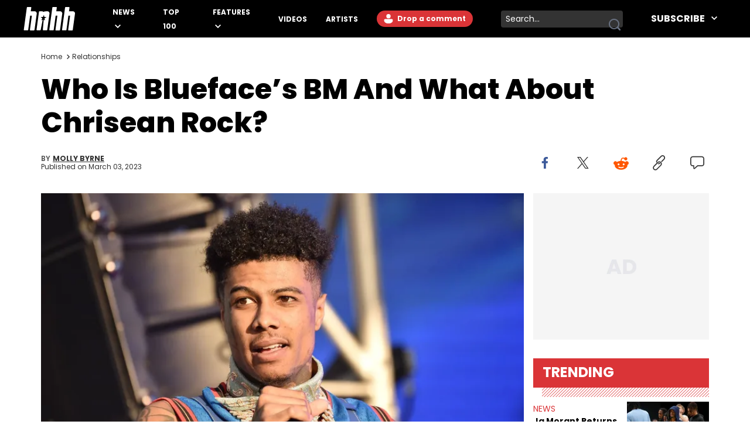

--- FILE ---
content_type: text/html
request_url: https://www.hotnewhiphop.com/637144-who-is-bluefaces-bm-and-what-about-chrisean-rock
body_size: 15921
content:
<!DOCTYPE html><html lang="en"> <head><link rel="alternate" type="application/atom+xml" href="https://www.hotnewhiphop.com/feed"><meta charset="UTF-8">
<meta name="viewport" content="width=device-width, initial-scale=1.0">
<title>Who is Blueface’s BM? What About Chrisean Rock?</title>
<link rel="sitemap" href="/sitemap.xml">
<link rel="canonical" href="https://www.hotnewhiphop.com/637144-who-is-bluefaces-bm-and-what-about-chrisean-rock">
<meta name="charset" content="utf-8">
<meta name="description" content="Blueface fathers two children with cosmetics entrepreneur Jaidyn Alexis, but what about public girlfriend, Chrisean Rock?">
<meta name="author" content="Molly Byrne">
<meta name="copyright" content="Copyright © HotNewHipHop 2026">
<meta name="id" content="637144">
<meta name="keywords" content="baby mama, blueface, Chrisean Rock, Features, Life, Music, News, Relationships, Blueface">
<meta name="news_keywords" content="baby mama, blueface, Chrisean Rock, Features, Life, Music, News, Relationships, Blueface">
<meta name="robots" content="index, follow, max-snippet:-1, max-image-preview:large, max-video-preview:-1, all">
<meta name="content-type" content="">
<meta name="og:type" content="article">
<meta name="og:url" content="https://www.hotnewhiphop.com/637144-who-is-bluefaces-bm-and-what-about-chrisean-rock">
<meta name="og:description" content="Blueface fathers two children with cosmetics entrepreneur Jaidyn Alexis, but what about public girlfriend, Chrisean Rock?">
<meta name="og:image" content="https://www.hotnewhiphop.com/wp-content/uploads/2023/03/GettyImages-1180750626-1.jpg">
<meta name="og:title" content="Who Is Blueface’s BM And What About Chrisean Rock?">
<meta name="og:locale" content="en_US">
<meta name="og:site_name" content="HotNewHipHop">
<meta name="twitter:card" content="summary_large_image">
<meta name="twitter:title" content="Who is Blueface’s BM? What About Chrisean Rock?">
<meta name="twitter:description" content="Blueface fathers two children with cosmetics entrepreneur Jaidyn Alexis, but what about public girlfriend, Chrisean Rock?">
<meta name="twitter:image" content="https://www.hotnewhiphop.com/wp-content/uploads/2023/03/GettyImages-1180750626-1.jpg"><script type="application/ld+json">{
  "@context": "https://schema.org",
  "@graph": [
    {
      "@type": "NewsArticle",
      "@id": "https://www.hotnewhiphop.com/637144-who-is-bluefaces-bm-and-what-about-chrisean-rock#article",
      "isPartOf": {
        "@id": "https://www.hotnewhiphop.com/637144-who-is-bluefaces-bm-and-what-about-chrisean-rock"
      },
      "author": {
        "name": "Molly Byrne",
        "@id": "https://www.hotnewhiphop.com/#/schema/person/c874a148f2a1ca300c9fe4154a38a33d"
      },
      "headline": "Who Is Blueface’s BM And What About Chrisean Rock?",
      "datePublished": "2023-03-03T19:39:36+00:00",
      "dateModified": "2023-03-03T19:39:43+00:00",
      "mainEntityOfPage": {
        "@id": "https://www.hotnewhiphop.com/637144-who-is-bluefaces-bm-and-what-about-chrisean-rock"
      },
      "wordCount": 1119,
      "commentCount": 0,
      "publisher": {
        "@id": "https://www.hotnewhiphop.com/#organization"
      },
      "image": {
        "@id": "https://www.hotnewhiphop.com/637144-who-is-bluefaces-bm-and-what-about-chrisean-rock#primaryimage"
      },
      "thumbnailUrl": "https://www.hotnewhiphop.com/wp-content/uploads/2023/03/GettyImages-1180750626-1.jpg",
      "keywords": [
        "baby mama",
        "blueface",
        "Chrisean Rock"
      ],
      "articleSection": [
        "Features",
        "Life",
        "Music",
        "News",
        "Relationships"
      ],
      "inLanguage": "en-US",
      "potentialAction": [
        {
          "@type": "CommentAction",
          "name": "Comment",
          "target": [
            "https://www.hotnewhiphop.com/637144-who-is-bluefaces-bm-and-what-about-chrisean-rock#respond"
          ]
        }
      ],
      "articleBody": "\"Thotiana\" rapper, Blueface, 26, may be known best for his relationship with artist Chrisean Rock. But before he was publicly involved with Rock, Blueface was dating longtime girlfriend, Jaidyn Alexis, 24. Meeting in high school, the two continued their relationship and went on to have two children, Javaughn J. Porter, 5, and babygirl Journey Alexis Porter whom was born in 2022. Jaidyn serves as the CEO of Babyface Skin and Body LLC, where she educates others one on one on how to become their own boss in the cosmetics industry. Offering facials and more, Jaidyn has revamped her business. Though there isn’t a launch date yet for her public services, Jaidyn continues to stay grounded in the industry, as she has made her name known through her children’s father, Blueface.&nbsp; Blueface's Ex-Girlfriend Vandalizes His Car and Home https://twitter.com/tube_national/status/1260653701028438016 Though everything between Blueface and Jaidyn seems copacetic now, the road to finding peace between the two wasn’t all that easy. Back in 2020, entrepreneur Jaidyn found out Blueface was home with another woman while their son was there. In a blinding rage, Jaidyn took to the streets and vandalized Blueface’s vehicle. In another 2020 incident between Jaidyn and Blueface, the mother of his only child at the time, slapped the rapper across his face . Blueface shook it off by singing Big Sean lyrics, “I got way too much on my mental, I learn from what I been through.” Though he seemed unfazed, it was time that could only tell what was real between the two.  The High School Sweethearts Call It Off https://www.instagram.com/p/CjyLe3JPmfx/?utm_source=ig_web_copy_link Ultimately breaking off the relationship, Blueface and Jaidyn continue to stay on the same page regarding their two children. Though Jaidyn found jealousy in the father of her children, she seems more focused now than ever on both her business and kids, as Blueface has made a clear break away from her and their unnecessary drama.&nbsp; Without knowing in certainty who the woman was that broke the high school sweethearts up, we can only imagine that the clear break was due to Blueface’s blossoming relationship with none other than the outspoken Chrisean Rock. Chrisean Rock Announces Pregnancy with Blueface https://www.instagram.com/reel/Cn--ZEfg3UN/?utm_source=ig_web_copy_link Chrisean is a rising hip-hop artist that Blueface was essentially mentoring. Eventually the sparks flew and a fire grew. The latest known tattoo she received was a photo of Blueface’s portrait on her neck. Displaying with affection and pride, we can only assume that it won’t be the last. Especially being that two are now expecting a child together.  Chrisean announced her pregnancy in January&nbsp;2023 on Blueface's birthday. Glowing in all her glory, Chrisean seemed happy to be mothering not only a child, but a child fathered by her man. Though it should have been a blessed moment between the two, Blueface demanded a DNA test after her announcement, taking to twitter saying. “Rock has had encounters with 10 different men in the last year until I see DNA test it’s not mine.”&nbsp; The Rapper Says, \"being my BM would be a blessing.\" https://www.instagram.com/p/Coi1P0nJNvc/?utm_source=ig_web_copy_link \"In continuing, Blueface states, “To answer y’all questions yes me an rock are officially done it’s strictly business I tried it an clearly it wasn’t giving before she announces…she’s pregnant with somebody else’s child not mine.” Though Blueface faced backlash from fans on his decision to disregard the child as his own, he showed no initial remorse or support for Chrisean, sarcastically saying, “I know y’all thought she was all about me…me too lol but the facts are facts being my BM would be a blessing.” Chrisean responded to Blueface and fans via twitter saying, “So what happens wen you eat all ya evil words…I haven’t been active with no one but u … n ion need no money I got my own I don’t need a baby Daddy I’m just having this child because I don’t want to keep having abortions.” Seemingly slamming Jaidyn for using Blueface’s money, Chrisean&nbsp;still stays faithful in knowing that Blueface is the father of her child. Though love may not cost a thing for Chrisean, she clearly has deep feelings for the rapper.&nbsp; Online Fight Between Blueface and Chrisean Rock Continues As Chrisean's pregnancy resumes, fumes continued to arise between the rapper and the future mother of his third child. The two continued their toxicity through Instagram live and twitter comments where Chrisean, in response to Blueface’s comments about her announcement, said, ”I’m Not scared to say I’m pregnant; I’m saying it, I’m pregnant because I’m actually keeping it. I for sure know it’s his baby. He’s doing this maybe for clout I’m not sure.” Additionally, “It’s a blessing to have a rock like me.” Saying she’d take a DNA test in praying that her baby was not his, though we are sure she does, Chrisean and Blueface continued their twitter dispute. Blueface tweeted, “it’s not a blueface baby.” But Chrisean was quick to shut him down the dude with a response tweet saying she was done with the drama after taking three at home pregnancy tests.  Stating that she wanted to have “two evil twins,” Chrisean continues to stay certain in knowing the baby is Blueface’s as well as happy that she is finally given the chance to keep a child.&nbsp; He Steps Up for Chrisean Rock https://www.instagram.com/reel/CpOkyNnpgAa/?utm_source=ig_web_copy_link Though the two have had drama, Blueface and Chrisean seem stronger than ever, as Blueface has proudly stepped up to support his pregnant girlfriend, Chrisean Rock. The couple even collaborated on a song in the same month Chrisean announced her pregnancy. In “Dear Rock” Blueface apologizes for getting into an altercation with her dad in the video that surfaced months prior. Chrisean later responds with lyrics, “Hey daddy, I was thinking 'bout the same thing. When you had a baby on me, I just couldn't swallow the pain.” Referring to when Blueface had his daughter with Jaidyn Alexis while Chrisean and Blueface's relationship was gaining momentum in 2022. With not much feedback from Jaidyn Alexis, it’s up in the air on whether or not she supports the two. Their child is arriving later this year.",
      "copyrightYear": "2023",
      "copyrightHolder": {
        "@id": "https://www.hotnewhiphop.com/#organization"
      }
    },
    {
      "@type": "WebPage",
      "@id": "https://www.hotnewhiphop.com/637144-who-is-bluefaces-bm-and-what-about-chrisean-rock",
      "url": "https://www.hotnewhiphop.com/637144-who-is-bluefaces-bm-and-what-about-chrisean-rock",
      "name": "Who is Blueface’s BM? What About Chrisean Rock?",
      "isPartOf": {
        "@id": "https://www.hotnewhiphop.com/#website"
      },
      "primaryImageOfPage": {
        "@id": "https://www.hotnewhiphop.com/637144-who-is-bluefaces-bm-and-what-about-chrisean-rock#primaryimage"
      },
      "image": {
        "@id": "https://www.hotnewhiphop.com/637144-who-is-bluefaces-bm-and-what-about-chrisean-rock#primaryimage"
      },
      "thumbnailUrl": "https://www.hotnewhiphop.com/wp-content/uploads/2023/03/GettyImages-1180750626-1.jpg",
      "datePublished": "2023-03-03T19:39:36+00:00",
      "dateModified": "2023-03-03T19:39:43+00:00",
      "description": "Blueface fathers two children with cosmetics entrepreneur Jaidyn Alexis, but what about public girlfriend, Chrisean Rock?",
      "breadcrumb": {
        "@id": "https://www.hotnewhiphop.com/637144-who-is-bluefaces-bm-and-what-about-chrisean-rock#breadcrumb"
      },
      "inLanguage": "en-US",
      "potentialAction": [
        {
          "@type": "ReadAction",
          "target": [
            "https://www.hotnewhiphop.com/637144-who-is-bluefaces-bm-and-what-about-chrisean-rock"
          ]
        }
      ]
    },
    {
      "@type": "ImageObject",
      "inLanguage": "en-US",
      "@id": "https://www.hotnewhiphop.com/637144-who-is-bluefaces-bm-and-what-about-chrisean-rock#primaryimage",
      "url": "https://www.hotnewhiphop.com/wp-content/uploads/2023/03/GettyImages-1180750626-1.jpg",
      "contentUrl": "https://www.hotnewhiphop.com/wp-content/uploads/2023/03/GettyImages-1180750626-1.jpg",
      "width": 1024,
      "height": 682,
      "caption": "Blueface performs during the 2019 Rolling Loud music festival. (Photo by Steven Ferdman/Getty Images)"
    },
    {
      "@type": "BreadcrumbList",
      "@id": "https://www.hotnewhiphop.com/637144-who-is-bluefaces-bm-and-what-about-chrisean-rock#breadcrumb",
      "itemListElement": [
        {
          "@type": "ListItem",
          "position": 1,
          "name": "Home",
          "item": "https://www.hotnewhiphop.com/"
        },
        {
          "@type": "ListItem",
          "position": 2,
          "name": "Features",
          "item": "https://www.hotnewhiphop.com/articles/features"
        },
        {
          "@type": "ListItem",
          "position": 3,
          "name": "Who Is Blueface’s BM And What About Chrisean Rock?"
        }
      ]
    },
    {
      "@type": "WebSite",
      "@id": "https://www.hotnewhiphop.com/#website",
      "url": "https://www.hotnewhiphop.com/",
      "name": "HotNewHipHop",
      "description": "The Latest Hip Hop News, Songs, Rap Albums &amp; Music, Gossip &amp; Entertainment News, Sneaker Releases, Sports News, TV &amp; Movies, Interviews, Culture &amp; more",
      "publisher": {
        "@id": "https://www.hotnewhiphop.com/#organization"
      },
      "alternateName": "HNHH",
      "potentialAction": [
        {
          "@type": "SearchAction",
          "target": {
            "@type": "EntryPoint",
            "urlTemplate": "https://www.hotnewhiphop.com/search/{search_term_string}"
          },
          "query-input": {
            "@type": "PropertyValueSpecification",
            "valueRequired": true,
            "valueName": "search_term_string"
          }
        }
      ],
      "inLanguage": "en-US"
    },
    {
      "@type": "Organization",
      "@id": "https://www.hotnewhiphop.com/#organization",
      "name": "HotNewHipHop",
      "alternateName": "HNHH",
      "url": "https://www.hotnewhiphop.com/",
      "logo": {
        "@type": "ImageObject",
        "inLanguage": "en-US",
        "@id": "https://www.hotnewhiphop.com/#/schema/logo/image/",
        "url": "https://www.hotnewhiphop.com/wp-content/uploads/2023/12/hnhh-2.jpeg",
        "contentUrl": "https://www.hotnewhiphop.com/wp-content/uploads/2023/12/hnhh-2.jpeg",
        "width": 1000,
        "height": 666,
        "caption": "HotNewHipHop"
      },
      "image": {
        "@id": "https://www.hotnewhiphop.com/#/schema/logo/image/"
      },
      "sameAs": [
        "https://www.facebook.com/realhotnewhiphop/",
        "https://x.com/HotNewHipHop",
        "https://www.instagram.com/hotnewhiphop/",
        "https://www.youtube.com/c/HotNewHipHop"
      ]
    },
    {
      "@type": "Person",
      "@id": "https://www.hotnewhiphop.com/#/schema/person/c874a148f2a1ca300c9fe4154a38a33d",
      "name": "Molly Byrne",
      "image": {
        "@type": "ImageObject",
        "inLanguage": "en-US",
        "@id": "https://www.hotnewhiphop.com/#/schema/person/image/",
        "url": "https://secure.gravatar.com/avatar/dc1ebbb859e2e4dd9caccdbe0989c567073af2046403f02cad1abb3be4b9cf48?s=96&d=mm&r=g",
        "contentUrl": "https://secure.gravatar.com/avatar/dc1ebbb859e2e4dd9caccdbe0989c567073af2046403f02cad1abb3be4b9cf48?s=96&d=mm&r=g",
        "caption": "Molly Byrne"
      },
      "url": "https://www.hotnewhiphop.com/author/molly-byrne"
    }
  ]
}</script><script type="module" src="/_astro/FreestarInit.astro_astro_type_script_index_0_lang.CxtkAvN7.js"></script><script type="module" src="/_astro/GoogleTag.astro_astro_type_script_index_0_lang.CbdYzwJ1.js"></script><script type="module" src="/_astro/FacebookPixel.astro_astro_type_script_index_0_lang.IqIWuGwb.js"></script><script type="module" src="/_astro/Marfeel.astro_astro_type_script_index_0_lang.BU85h5EW.js"></script><script type="module" src="/_astro/MarfeelABTest.astro_astro_type_script_index_0_lang.k1w2OSKI.js"></script><link rel="stylesheet" href="/_astro/about.CabniwoD.css">
<link rel="stylesheet" href="/_astro/_wpid_-_slug_.CU3Hpv5_.css"><script type="module" src="/_astro/page.DCTgdEH6.js"></script></head> <body class="font-poppins pt-8"> <header id="header" class="top-0 left-0 w-full z-40 fixed" role="banner"> <div id="desktop-header" class="hidden lg:flex items-center h-16 bg-black w-full px-10"> <a href="/" role="button" class="desktop-header__logo flex justify-center w-[5.5rem] mr-8 xl:mr-16 [&>span]:w-full" aria-label="Hot New Hip Hop - Home"> <svg class="fill-white w-full h-auto" width="20" height="20"> <use  xlink:href="/images/svg-icon-sprite.svg?2024-10-28#icon-hnhh-header-logo"></use> </svg> </a> <nav aria-label="Primary Navigation" class="flex-1"> <ul class="flex flex-row justify-start items-center"> <li class="group relative mr-4 xl:mr-8 xxl:mr-16"> <a href="/articles/news" class="text-white text-xs xxl:text-base uppercase font-bold relative menu-hover [&>svg]:hover:fill-accent-color hover:text-accent-color" aria-controls="submenu-news" aria-haspopup="true"> News </a> <svg class="inline-block fill-white w-[10px] ml-1" width="20" height="20"> <use  xlink:href="/images/svg-icon-sprite.svg?2024-10-28#icon-chev-down"></use> </svg> <div class="invisible absolute -left-8 top-6 inline-flex flex-col bg-black !py-4 !px-8 w-[150px] group-hover:visible"> <a href="/songs" class="text-white text-sm uppercase font-bold hover:text-accent-color relative menu-hover py-2 inline-block" aria-controls="submenu-songs" aria-haspopup="true"> Songs </a><a href="/mixtapes" class="text-white text-sm uppercase font-bold hover:text-accent-color relative menu-hover py-2 inline-block" aria-controls="submenu-mixtapes" aria-haspopup="true"> Mixtapes </a><a href="/articles/music" class="text-white text-sm uppercase font-bold hover:text-accent-color relative menu-hover py-2 inline-block" aria-controls="submenu-music" aria-haspopup="true"> Music </a><a href="/articles/life" class="text-white text-sm uppercase font-bold hover:text-accent-color relative menu-hover py-2 inline-block" aria-controls="submenu-lifestyle" aria-haspopup="true"> Lifestyle </a><a href="/articles/sports" class="text-white text-sm uppercase font-bold hover:text-accent-color relative menu-hover py-2 inline-block" aria-controls="submenu-sports" aria-haspopup="true"> Sports </a><a href="/articles/sneakers" class="text-white text-sm uppercase font-bold hover:text-accent-color relative menu-hover py-2 inline-block" aria-controls="submenu-sneakers" aria-haspopup="true"> Sneakers </a><a href="/articles/politics" class="text-white text-sm uppercase font-bold hover:text-accent-color relative menu-hover py-2 inline-block" aria-controls="submenu-politics" aria-haspopup="true"> Politics </a><a href="/articles/tech" class="text-white text-sm uppercase font-bold hover:text-accent-color relative menu-hover py-2 inline-block" aria-controls="submenu-tech" aria-haspopup="true"> Tech </a> </div> </li><li class="group relative mr-4 xl:mr-8 xxl:mr-16"> <a href="/top100" class="text-white text-xs xxl:text-base uppercase font-bold relative menu-hover [&>svg]:hover:fill-accent-color hover:text-accent-color" aria-controls="submenu-top 100" aria-haspopup="true"> Top 100 </a>   </li><li class="group relative mr-4 xl:mr-8 xxl:mr-16"> <a href="/articles/features/" class="text-white text-xs xxl:text-base uppercase font-bold relative menu-hover [&>svg]:hover:fill-accent-color hover:text-accent-color" aria-controls="submenu-features" aria-haspopup="true"> Features </a> <svg class="inline-block fill-white w-[10px] ml-1" width="20" height="20"> <use  xlink:href="/images/svg-icon-sprite.svg?2024-10-28#icon-chev-down"></use> </svg> <div class="invisible absolute -left-8 top-6 inline-flex flex-col bg-black !py-4 !px-8 w-[150px] group-hover:visible"> <a href="/articles/reviews" class="text-white text-sm uppercase font-bold hover:text-accent-color relative menu-hover py-2 inline-block" aria-controls="submenu-reviews" aria-haspopup="true"> Reviews </a><a href="/articles/interviews" class="text-white text-sm uppercase font-bold hover:text-accent-color relative menu-hover py-2 inline-block" aria-controls="submenu-interviews" aria-haspopup="true"> Interviews </a><a href="https://www.hotnewhiphop.com/articles/originalcontent" class="text-white text-sm uppercase font-bold hover:text-accent-color relative menu-hover py-2 inline-block" aria-controls="submenu-editorials" aria-haspopup="true"> Editorials </a><a href="/articles/lists" class="text-white text-sm uppercase font-bold hover:text-accent-color relative menu-hover py-2 inline-block" aria-controls="submenu-lists" aria-haspopup="true"> Lists </a> </div> </li><li class="group relative mr-4 xl:mr-8 xxl:mr-16"> <a href="/videos" class="text-white text-xs xxl:text-base uppercase font-bold relative menu-hover [&>svg]:hover:fill-accent-color hover:text-accent-color" aria-controls="submenu-videos" aria-haspopup="true"> Videos </a>   </li><li class="group relative mr-4 xl:mr-8 xxl:mr-16"> <a href="/artists" class="text-white text-xs xxl:text-base uppercase font-bold relative menu-hover [&>svg]:hover:fill-accent-color hover:text-accent-color" aria-controls="submenu-artists" aria-haspopup="true"> Artists </a>   </li> </ul> </nav> <div class="relative mr-6 h-7"> <div> <div class="mr-6 h-7 login-button-auth hidden"> <a href="/my/profile" role="button" class="text-sm lg:text-xs xxl:text-sm font-bold relative menu-hover bg-accent-color text-white rounded-l-full rounded-r-full hover:bg-accent-color-dark h-7 inline-block px-[2px] [&>span]:w-full [&>span]:h-full [&>span]:flex [&>span]:items-center"> <span class="flex items-start"> <span class="inline-block w-6 h-6 mr-2"> <img class="avatar-component-selector w-6 h-6 relative rounded-full next-image" src="/images/default-avatar.png" alt="user avatar"> </span> <span class="mr-2">My Profile</span> </span> </a> </div> <div class="mr-6 h-7 login-button-notauth hidden"> <a href="/login" role="button" class="text-sm lg:text-xs xxl:text-sm font-bold relative menu-hover px-3 py-1 bg-accent-color text-white rounded-l-full rounded-r-full hover:bg-accent-color-dark inline-block h-7">  <svg class="fill-white inline-block mt-[2px]" width="20" height="20"><use xlink:href="/images/svg-icon-sprite.svg?2024-10-28#icon-default-avatar"></use></svg>
Drop a comment
 </a> </div> </div> <script type="module">const n=function(e){[...document.querySelectorAll(".login-button-notauth")].forEach(o=>{o.style.display=e?"none":"block"}),[...document.querySelectorAll(".login-button-auth")].forEach(o=>{o.style.display=e?"block":"none"}),e&&[...document.querySelectorAll(".avatar-component-selector")].forEach(o=>{o.src=e.user.avatar})};window.hhsession_handlers=window.hhsession_handlers||[];window.hhsession_handlers.push(n);</script> </div> <div class="relative mr-8"> <div class="desktopView"><button type="button" class="searchButton absolute right-1 top-1/2 -translate-y-1/2 z-[1] opacity-[.99]" aria-label="search button"><svg class="fill-gray-500 hover:fill-accent-color" width="20" height="20"> <use  xlink:href="/images/svg-icon-sprite.svg?2024-10-28#icon-search"></use> </svg></button><div class="bg-dark-grey border-0 rounded-sm w-52 pr-7 z-0"><label for="searchFormInputDsk" class="hidden">Search input</label><input id="searchFormInputDsk" type="search" name="search" placeholder="Search..." class="searchFormInput search-input-field w-full h-full bg-transparent text-white text-sm px-2 py-1 focus:outline-hidden focus:bg-transparent autofill:!bg-transparent"></div></div><script>(function(){const isMobile = false;

	function handleSearchSubmit (searchData){
		const query = searchData;
		if (query) {
			window.location.href = `/search/${query}`;
		}
		return false;
	}

	document.querySelectorAll(".searchButton")?.forEach(element=>{
		element.addEventListener('click', function () {
			const parent = element.parentElement;
			const inputFieldValue = parent.querySelector('.searchFormInput').value;
			handleSearchSubmit(inputFieldValue);
		});
	});

	document.querySelectorAll(".searchFormInput")?.forEach((input) => {
		input.addEventListener("keypress", function (event) {
			if (event.key === "Enter" || event.keyCode === 13 || event.which === 13) {
				event.preventDefault();
				const query = input.value;
				handleSearchSubmit(query);
			}
		});
	});

})();</script> </div> <div class="header-follow"> <div class="relative group"><div class="text-white text-base font-bold uppercase hover:text-accent-color relative menu-hover [&>svg]:hover:fill-accent-color hover:border-accent-color px-4 py-1 cursor-pointer z-[1]">
Subscribe
<svg class="inline-block fill-white w-[10px] ml-2 -mt-[3px]" width="20" height="20"><use xlink:href="/images/svg-icon-sprite.svg?2024-10-28#icon-chev-down"></use></svg></div><nav id="header-social-list" class="hidden group-hover:inline-block  absolute top-[30px] -right-[25px] bg-black pt-12 px-[25px] pb-[25px] w-[330px]" aria-label="Social Navigation"><span class="flex w-full justify-between"> <a href="https://www.facebook.com/RealHotNewHipHop" aria-label="Follow us on Facebook" target="_blank" rel="noreferrer noopener" class="mr-0 lg:mr-4 lg:float-left"> <svg class="fill-white w-[22px] hover:fill-accent-color" width="20" height="20"> <use  xlink:href="/images/svg-icon-sprite.svg?2024-10-28#icon-facebook"></use> </svg> </a> <a href="https://www.instagram.com/hotnewhiphop/" aria-label="Follow us on Instagram" target="_blank" rel="noreferrer noopener" class="mr-0 lg:mr-4 lg:float-left"> <svg class="fill-white w-[22px] hover:fill-accent-color" width="20" height="20"> <use  xlink:href="/images/svg-icon-sprite.svg?2024-10-28#icon-instagram"></use> </svg> </a> <a href="https://twitter.com/HotNewHipHop" aria-label="Follow us on Twitter" target="_blank" rel="noreferrer noopener" class="mr-0 lg:mr-4 lg:float-left"> <svg class="fill-white w-[22px] hover:fill-accent-color" width="20" height="20"> <use  xlink:href="/images/svg-icon-sprite.svg?2024-10-28#icon-twitter"></use> </svg> </a> <a href="https://www.tiktok.com/@hotnewhiphop?" aria-label="Follow us on TikTok" target="_blank" rel="noreferrer noopener" class="mr-0 lg:mr-4 lg:float-left"> <svg class="fill-white w-[22px] hover:fill-accent-color" width="20" height="20"> <use  xlink:href="/images/svg-icon-sprite.svg?2024-10-28#icon-tiktok"></use> </svg> </a> <a href="https://www.youtube.com/c/HotNewHipHop?" aria-label="Follow us on Youtube" target="_blank" rel="noreferrer noopener"> <svg class="fill-white w-[22px] hover:fill-accent-color" width="20" height="20"> <use  xlink:href="/images/svg-icon-sprite.svg?2024-10-28#icon-youtube"></use> </svg> </a> </span><div class="text-white text-xs font-bold mt-4 mb-2">
Subscribe to Our Newsletter
</div><form class="flex flex-row gap-[2%]"><input type="email" placeholder="Your email" autoComplete="email" class="w-[63%] h-[30px] text-dark-grey text-[.625rem] font-semibold px-2 py-1 bg-white" name="email"/><button type="submit" class="bg-smoke w-[35%] text-black text-[.625rem] font-semibold h-[30px]">SUBSCRIBE</button></form></nav></div> </div> </div> <div class="block lg:hidden absolute top-0 left-0 w-full z-30"> <div class="absolute left-4 top-[18px]"> <div> <div class="mr-6 h-7 login-button-auth hidden"> <a href="/my/profile" role="button" class="text-sm lg:text-xs xxl:text-sm font-bold relative menu-hover bg-accent-color text-white rounded-l-full rounded-r-full hover:bg-accent-color-dark h-7 inline-block px-[2px] [&>span]:w-full [&>span]:h-full [&>span]:flex [&>span]:items-center"> <span class="flex items-start"> <span class="inline-block w-6 h-6 mr-2"> <img class="avatar-component-selector w-6 h-6 relative rounded-full next-image" src="/images/default-avatar.png" alt="user avatar"> </span> <span class="mr-2">My Profile</span> </span> </a> </div> <div class="mr-6 h-7 login-button-notauth hidden"> <a href="/login" role="button" class="text-sm lg:text-xs xxl:text-sm font-bold relative menu-hover px-3 py-1 bg-accent-color text-white rounded-l-full rounded-r-full hover:bg-accent-color-dark inline-block h-7"> Sign in </a> </div> </div>  </div> <div class="h-[64.61px] bg-black w-full flex items-center justify-center"> <a href="/" role="button" class="header-mobile-logo" aria-label="Hot New Hip Hop - Home"> <svg class="h-[64px] w-[76px] fill-white" width="20" height="20"> <use  xlink:href="/images/svg-icon-sprite.svg?2024-10-28#icon-hnhh-header-logo"></use> </svg> </a> </div> <span id="mobileMenuButton" class="block absolute sidebarIconToggle top-[22px] right-4 w-[22px] h-[22px] cursor-pointer bg-menu-open bg-no-repeat bg-center"></span> <div id="sidebarMenu" class="hidden container w-full mobileMenuContainer mobileMenuContainerOpen pt-16 px-6 overflow-y-auto h-full fixed top-[55px] left-0 bg-black"> <div class="flex flex-row justify-between items-center w-full"> <span class="flex w-full justify-between"> <a href="https://www.facebook.com/RealHotNewHipHop" aria-label="Follow us on Facebook" target="_blank" rel="noreferrer noopener" class="mr-0 lg:mr-4 lg:float-left"> <svg class="fill-white w-[22px] hover:fill-accent-color" width="20" height="20"> <use  xlink:href="/images/svg-icon-sprite.svg?2024-10-28#icon-facebook"></use> </svg> </a> <a href="https://www.instagram.com/hotnewhiphop/" aria-label="Follow us on Instagram" target="_blank" rel="noreferrer noopener" class="mr-0 lg:mr-4 lg:float-left"> <svg class="fill-white w-[22px] hover:fill-accent-color" width="20" height="20"> <use  xlink:href="/images/svg-icon-sprite.svg?2024-10-28#icon-instagram"></use> </svg> </a> <a href="https://twitter.com/HotNewHipHop" aria-label="Follow us on Twitter" target="_blank" rel="noreferrer noopener" class="mr-0 lg:mr-4 lg:float-left"> <svg class="fill-white w-[22px] hover:fill-accent-color" width="20" height="20"> <use  xlink:href="/images/svg-icon-sprite.svg?2024-10-28#icon-twitter"></use> </svg> </a> <a href="https://www.tiktok.com/@hotnewhiphop?" aria-label="Follow us on TikTok" target="_blank" rel="noreferrer noopener" class="mr-0 lg:mr-4 lg:float-left"> <svg class="fill-white w-[22px] hover:fill-accent-color" width="20" height="20"> <use  xlink:href="/images/svg-icon-sprite.svg?2024-10-28#icon-tiktok"></use> </svg> </a> <a href="https://www.youtube.com/c/HotNewHipHop?" aria-label="Follow us on Youtube" target="_blank" rel="noreferrer noopener"> <svg class="fill-white w-[22px] hover:fill-accent-color" width="20" height="20"> <use  xlink:href="/images/svg-icon-sprite.svg?2024-10-28#icon-youtube"></use> </svg> </a> </span> </div> <div class="flex flex-row items-center my-10 w-full"> <div class="mobileView flex justify-between relative w-full lg:w-[calc(100%-358px)] mb-8"><div class="searchFormInputMobWrapper w-full rounded-xl pr-10 border-[1px] border-very-light-grey"><label for="searchFormInputMob" class="hidden">Search input</label><input id="searchFormInputMob" type="search" name="search" placeholder="Search..." class="searchFormInput search-input-field border-0 px-4 py-2 w-full bg-transparent outline-hidden text-lg text-white"></div><button type="button" class="searchButton absolute right-4 top-1/2 -translate-y-1/2 w-[23px] h-[23px]" aria-label="search button"><svg class="w-[23px] h-[23px] fill-dark-grey hover:fisAuthenticatedill-accent-color" width="20" height="20"> <use  xlink:href="/images/svg-icon-sprite.svg?2024-10-28#icon-search"></use> </svg></button></div><script>(function(){const isMobile = true;

	function handleSearchSubmit (searchData){
		const query = searchData;
		if (query) {
			window.location.href = `/search/${query}`;
		}
		return false;
	}

	document.querySelectorAll(".searchButton")?.forEach(element=>{
		element.addEventListener('click', function () {
			const parent = element.parentElement;
			const inputFieldValue = parent.querySelector('.searchFormInput').value;
			handleSearchSubmit(inputFieldValue);
		});
	});

	document.querySelectorAll(".searchFormInput")?.forEach((input) => {
		input.addEventListener("keypress", function (event) {
			if (event.key === "Enter" || event.keyCode === 13 || event.which === 13) {
				event.preventDefault();
				const query = input.value;
				handleSearchSubmit(query);
			}
		});
	});

})();</script> </div> <nav class="mobileNav w-full" aria-label="Main Navigation"> <div class="my-4" role="menu"> <span class="mobile-navItem-expander flex flex-row flex-wrap relative" role="menuitem"> <a href="/articles/news" class="mobileNavItemLink text-white text-lg uppercase font-semibold mobileLinkButton mr-3" aria-controls="submenu-news" aria-haspopup="true"> News </a> <span class="mobile-navExpander bg-chev-down bg-no-repeat bg-left flex-1 h-5 [&>svg]:fill-white [&>svg]:w-4 [&>svg]:h-4 mt-1"></span> <div id="submenu-news" class="mobileNavItemChildren hidden basis-full" role="menu"> <a href="/songs" class="mobileNavItemLink pl-4 my-3 mobileNavSubItem text-white text-base font-semibold mobileLinkButton block" aria-controls="submenu-songs" aria-haspopup="true" role="menuitem"> Songs </a><a href="/mixtapes" class="mobileNavItemLink pl-4 my-3 mobileNavSubItem text-white text-base font-semibold mobileLinkButton block" aria-controls="submenu-mixtapes" aria-haspopup="true" role="menuitem"> Mixtapes </a><a href="/articles/music" class="mobileNavItemLink pl-4 my-3 mobileNavSubItem text-white text-base font-semibold mobileLinkButton block" aria-controls="submenu-music" aria-haspopup="true" role="menuitem"> Music </a><a href="/articles/life" class="mobileNavItemLink pl-4 my-3 mobileNavSubItem text-white text-base font-semibold mobileLinkButton block" aria-controls="submenu-lifestyle" aria-haspopup="true" role="menuitem"> Lifestyle </a><a href="/articles/sports" class="mobileNavItemLink pl-4 my-3 mobileNavSubItem text-white text-base font-semibold mobileLinkButton block" aria-controls="submenu-sports" aria-haspopup="true" role="menuitem"> Sports </a><a href="/articles/sneakers" class="mobileNavItemLink pl-4 my-3 mobileNavSubItem text-white text-base font-semibold mobileLinkButton block" aria-controls="submenu-sneakers" aria-haspopup="true" role="menuitem"> Sneakers </a><a href="/articles/politics" class="mobileNavItemLink pl-4 my-3 mobileNavSubItem text-white text-base font-semibold mobileLinkButton block" aria-controls="submenu-politics" aria-haspopup="true" role="menuitem"> Politics </a><a href="/articles/tech" class="mobileNavItemLink pl-4 my-3 mobileNavSubItem text-white text-base font-semibold mobileLinkButton block" aria-controls="submenu-tech" aria-haspopup="true" role="menuitem"> Tech </a> </div> </span> </div><div class="my-4" role="menu"> <a href="/top100" role="menuitem" class="mobileNavItemLink mobileNavItem mobileLinkButton text-white text-lg uppercase font-semibold"> Top 100 </a> </div><div class="my-4" role="menu"> <span class="mobile-navItem-expander flex flex-row flex-wrap relative" role="menuitem"> <a href="/articles/features/" class="mobileNavItemLink text-white text-lg uppercase font-semibold mobileLinkButton mr-3" aria-controls="submenu-features" aria-haspopup="true"> Features </a> <span class="mobile-navExpander bg-chev-down bg-no-repeat bg-left flex-1 h-5 [&>svg]:fill-white [&>svg]:w-4 [&>svg]:h-4 mt-1"></span> <div id="submenu-features" class="mobileNavItemChildren hidden basis-full" role="menu"> <a href="/articles/reviews" class="mobileNavItemLink pl-4 my-3 mobileNavSubItem text-white text-base font-semibold mobileLinkButton block" aria-controls="submenu-reviews" aria-haspopup="true" role="menuitem"> Reviews </a><a href="/articles/interviews" class="mobileNavItemLink pl-4 my-3 mobileNavSubItem text-white text-base font-semibold mobileLinkButton block" aria-controls="submenu-interviews" aria-haspopup="true" role="menuitem"> Interviews </a><a href="https://www.hotnewhiphop.com/articles/originalcontent" class="mobileNavItemLink pl-4 my-3 mobileNavSubItem text-white text-base font-semibold mobileLinkButton block" aria-controls="submenu-editorials" aria-haspopup="true" role="menuitem"> Editorials </a><a href="/articles/lists" class="mobileNavItemLink pl-4 my-3 mobileNavSubItem text-white text-base font-semibold mobileLinkButton block" aria-controls="submenu-lists" aria-haspopup="true" role="menuitem"> Lists </a> </div> </span> </div><div class="my-4" role="menu"> <a href="/videos" role="menuitem" class="mobileNavItemLink mobileNavItem mobileLinkButton text-white text-lg uppercase font-semibold"> Videos </a> </div><div class="my-4" role="menu"> <a href="/artists" role="menuitem" class="mobileNavItemLink mobileNavItem mobileLinkButton text-white text-lg uppercase font-semibold"> Artists </a> </div> </nav> <div class="mt-4 mb-20 w-full"><div class="text-white text-xs font-bold pb-2">
Subscribe to Our Newsletter
</div><form class="flex flex-row gap-[2%]"><input type="email" placeholder="Your email" autoComplete="email" class="w-[63%] h-[30px] text-dark-grey text-[.625rem] font-semibold px-2 py-1 bg-white" name="email"/><button type="submit" class="bg-smoke w-[35%] text-black text-[.625rem] font-semibold h-[30px]">SUBSCRIBE</button></form></div> </div> </div> <script type="module">if(typeof window>"u")throw new Error("MENU ERROR");const t=document.getElementById("mobileMenuButton"),i=document.getElementById("sidebarMenu"),r=document.querySelectorAll(".mobile-navExpander"),u=document.querySelectorAll(".mobileNavItemLink"),o=document.querySelector("body"),s=e=>{const n=e.style.display==="block";return e.style.display=n?"none":"block",n},d=(e,n)=>{e.style.backgroundImage=n?"url(/images/chevDown.svg)":"url(/images/chevUp.svg)"},c=()=>{if(!o||!t)return;const e=s(i);o.style.overflowY=e?"visible":"hidden",t.style.backgroundImage=e?"url(/images/menuOpen.svg)":"url(/images/menuClose.svg)"};r.forEach(e=>{e.addEventListener("click",()=>{const n=e.nextElementSibling,l=s(n);d(e,l)})});t&&t.addEventListener("click",c);u.forEach(e=>{e.addEventListener("click",()=>{setTimeout(c,150)})});</script> </header>  <div class="container-content mx-auto px-4 mt-20 lg:mt-[57px]"> <header class="w-full font-poppins"> <ul class="my-4 lg:my-5 flex flex-row justify-start items-center text-xs text-dark-grey font-poppins"> <li> <a href="/" class="mr-2 hover:text-accent-color">
Home
</a> </li> <li class="breadcrumb-arrow"> <a href="/articles/Relationships" class="hover:text-accent-color"> Relationships </a> </li> </ul> <h1 class="text-[1.75rem] lg:text-5xl font-extrabold mt-0 lg:mt-5 mb-5 "> Who Is Blueface’s BM And What About Chrisean Rock? </h1>  <div class="flex flex-row flex-wrap justify-start items-center mb-8 text-[10px] lg:text-[11px] font-poppins leading-[1.231] w-full"> <span class="flex gap-x-4 gap-y-3 lg:gap-y-1 flex-col"> <span class="uppercase text-xs flex items-end"> <span class="text-[#555] font-semibold mr-1">BY</span> <a href="/author/molly-byrne" class="mr-4 font-bold text-dark-grey hover:text-accent-color underline"> Molly Byrne </a> </span> <span class="col-start-2 row-start-2 text-xs text-dark-grey"> <time class="client-timestamp font-light undefined" data-date="2023-03-03 14:39:36" data-modified="2023-03-03 14:39:43" data-full-format="true"> Published on  <span>March 03, 2023</span> </time> </span> </span> <span class="flex-1"></span> <span class="inline-flex lg:w-[300px] items-center justify-between w-auto mt-4 lg:mt-0"> <span class="mr-2 lg:mr-0 w-[40px] h-[40px] border-[1px] border-dark-grey rounded-full flex justify-center items-center cursor-pointer hover:border-accent-color [&>button>svg]:hover:fill-accent-color"> <a href="https://www.facebook.com/sharer/sharer.php?u=https://www.hotnewhiphop.com/637144-who-is-bluefaces-bm-and-what-about-chrisean-rock&quote=Who Is Blueface’s BM And What About Chrisean Rock?" target="_blank" rel="noopener noreferrer" aria-label="Share on Facebook"> <svg class="w-[20px] h-auto fill-[#3C5A9A]" width="20" height="20"> <use  xlink:href="/images/svg-icon-sprite.svg?2024-10-28#icon-facebook"></use> </svg> </a> </span> <span class="mr-2 lg:mr-0 w-[40px] h-[40px] border-[1px] border-dark-grey rounded-full flex justify-center items-center cursor-pointer hover:border-accent-color [&>button>svg]:hover:fill-accent-color"> <a href="https://twitter.com/intent/tweet?url=https://www.hotnewhiphop.com/637144-who-is-bluefaces-bm-and-what-about-chrisean-rock&text=Who Is Blueface’s BM And What About Chrisean Rock?" target="_blank" rel="noopener noreferrer" aria-label="Share on Twitter"> <svg class="w-[20px] h-auto fill-dark-grey hover:fill-accent-color" width="20" height="20"> <use  xlink:href="/images/svg-icon-sprite.svg?2024-10-28#icon-twitter"></use> </svg> </a> </span> <span class="mr-2 lg:mr-0 w-[40px] h-[40px] border-[1px] border-dark-grey rounded-full flex justify-center items-center cursor-pointer hover:border-accent-color [&>button>svg]:hover:fill-accent-color"> <a href="https://www.reddit.com/submit?url=https://www.hotnewhiphop.com/637144-who-is-bluefaces-bm-and-what-about-chrisean-rock&title=Who Is Blueface’s BM And What About Chrisean Rock?" target="_blank" rel="noopener noreferrer" aria-label="Share on Reddit"> <svg class="w-[26px] h-auto fill-[#FF5700] hover:fill-accent-color" width="20" height="20"> <use  xlink:href="/images/svg-icon-sprite.svg?2024-10-28#icon-reddit"></use> </svg> </a> </span> <span class="mr-2 lg:mr-0 w-[40px] h-[40px] flex justify-center items-center relative"> <div class="relative"> <button type="button" class="w-[40px] h-[40px] border-[1px] border-dark-grey rounded-full flex justify-center items-center cursor-pointer hover:border-accent-color [&>svg]:hover:fill-accent-color" aria-label="Copy URL to clipboard" data-copy-button="-header"> <svg class="share-link-icon h-[26px] w-[26px] fill-dark-grey" width="20" height="20"> <use  xlink:href="/images/svg-icon-sprite.svg?2024-10-28#icon-share-link"></use> </svg> </button> <span class="fixed top-8 left-1/2 transform -translate-x-1/2 bg-accent-color text-white text-sm px-2 py-1 rounded-sm transition-opacity duration-200 opacity-0" data-copy-tooltip="-header">
Link Copied to Clipboard!
</span> </div>  </span> <a href="#comment_section" aria-label="Comments" class="transition-all duration-200 w-[40px] h-[40px] border-[1px] border-dark-grey rounded-full flex justify-center items-center cursor-pointer hover:border-accent-color [&>svg]:hover:fill-accent-color"> <svg class="h-[26px] w-[24px] fill-dark-grey" width="20" height="20"> <use  xlink:href="/images/svg-icon-sprite.svg?2024-10-28#icon-comment"></use> </svg> </a> </span> </div> </header> <div class="w-full relative flex flex-col justify-between gap-x-4 lg:flex-row mt-4 lg:mt-8 pb-8 mb-8"> <div class="w-full lg:max-w-[824px]"> <div class="block relative aspect-[1.5]"><div class="block absolute lg:relative w-[calc(100%+2rem)] lg:w-full -left-4 lg:-left-0 overflow-hidden aspect-[1.5]"><img class="article-cover-image !relative object-cover w-full h-full object-top" src="https://www.hotnewhiphop.com/i/v1/390x273-cover-81-auto/2023/03/GettyImages-1180750626-1.jpg" srcset="https://www.hotnewhiphop.com/i/v1/390x260-cover-81-auto/2023/03/GettyImages-1180750626-1.jpg 390w, https://www.hotnewhiphop.com/i/v1/765x510-cover-81-auto/2023/03/GettyImages-1180750626-1.jpg 765w, https://www.hotnewhiphop.com/i/v1/0x0-cover-81-auto/2023/03/GettyImages-1180750626-1.jpg 0w" sizes="(max-width:420px) 420w, 100vw" alt="2019 Rolling Loud New York" loading="eager" decoding="async" fetchpriority="high"></div></div>
		<span class="text-xs text-dark-grey inline-block mt-7 lg:mt-2 [&>svg]:inline [&>svg]:fill-dark-grey [&>svg]:h-3 [&>svg]:mb-[3px] [&>svg]:mr-1"><svg width="20" height="20"> <use  xlink:href="/images/svg-icon-sprite.svg?2024-10-28#icon-camera"></use> </svg>Blueface performs during the 2019 Rolling Loud music festival. (Photo by Steven Ferdman/Getty Images)</span>  <div class="block lg:flex gap-8"> <div class="w-[40px] hidden lg:block pt-5"> <span class="inline-flex flex-col gap-4 sticky items-center justify-between w-auto mt-4 lg:mt-0"> <span class="mr-2 lg:mr-0 w-[40px] h-[40px] border-[1px] border-dark-grey rounded-full flex justify-center items-center cursor-pointer hover:border-accent-color [&>button>svg]:hover:fill-accent-color"> <a href="https://www.facebook.com/sharer/sharer.php?u=https://www.hotnewhiphop.com/637144-who-is-bluefaces-bm-and-what-about-chrisean-rock&quote=Who Is Blueface’s BM And What About Chrisean Rock?" target="_blank" rel="noopener noreferrer" aria-label="Share on Facebook"> <svg class="w-[20px] h-auto fill-[#3C5A9A]" width="20" height="20"> <use  xlink:href="/images/svg-icon-sprite.svg?2024-10-28#icon-facebook"></use> </svg> </a> </span> <span class="mr-2 lg:mr-0 w-[40px] h-[40px] border-[1px] border-dark-grey rounded-full flex justify-center items-center cursor-pointer hover:border-accent-color [&>button>svg]:hover:fill-accent-color"> <a href="https://twitter.com/intent/tweet?url=https://www.hotnewhiphop.com/637144-who-is-bluefaces-bm-and-what-about-chrisean-rock&text=Who Is Blueface’s BM And What About Chrisean Rock?" target="_blank" rel="noopener noreferrer" aria-label="Share on Twitter"> <svg class="w-[20px] h-auto fill-dark-grey hover:fill-accent-color" width="20" height="20"> <use  xlink:href="/images/svg-icon-sprite.svg?2024-10-28#icon-twitter"></use> </svg> </a> </span> <span class="mr-2 lg:mr-0 w-[40px] h-[40px] border-[1px] border-dark-grey rounded-full flex justify-center items-center cursor-pointer hover:border-accent-color [&>button>svg]:hover:fill-accent-color"> <a href="https://www.reddit.com/submit?url=https://www.hotnewhiphop.com/637144-who-is-bluefaces-bm-and-what-about-chrisean-rock&title=Who Is Blueface’s BM And What About Chrisean Rock?" target="_blank" rel="noopener noreferrer" aria-label="Share on Reddit"> <svg class="w-[26px] h-auto fill-[#FF5700] hover:fill-accent-color" width="20" height="20"> <use  xlink:href="/images/svg-icon-sprite.svg?2024-10-28#icon-reddit"></use> </svg> </a> </span> <span class="mr-2 lg:mr-0 w-[40px] h-[40px] flex justify-center items-center relative"> <div class="relative"> <button type="button" class="w-[40px] h-[40px] border-[1px] border-dark-grey rounded-full flex justify-center items-center cursor-pointer hover:border-accent-color [&>svg]:hover:fill-accent-color" aria-label="Copy URL to clipboard" data-copy-button="-body"> <svg class="share-link-icon h-[26px] w-[26px] fill-dark-grey" width="20" height="20"> <use  xlink:href="/images/svg-icon-sprite.svg?2024-10-28#icon-share-link"></use> </svg> </button> <span class="fixed top-8 left-1/2 transform -translate-x-1/2 bg-accent-color text-white text-sm px-2 py-1 rounded-sm transition-opacity duration-200 opacity-0" data-copy-tooltip="-body">
Link Copied to Clipboard!
</span> </div> <script type="module">typeof window<"u"&&document.querySelectorAll("[data-copy-button]").forEach(o=>{const e=o.getAttribute("data-copy-button"),t=document.querySelector(`[data-copy-tooltip="${e}"]`);o.addEventListener("click",async()=>{try{await navigator.clipboard.writeText(window.location.href),t&&(t.style.opacity="1",setTimeout(()=>{t.style.opacity="0"},2e3))}catch(c){console.error("Failed to copy the URL:",c)}})});</script> </span> <a href="#comment_section" aria-label="Comments" class="transition-all duration-200 w-[40px] h-[40px] border-[1px] border-dark-grey rounded-full flex justify-center items-center cursor-pointer hover:border-accent-color [&>svg]:hover:fill-accent-color"> <svg class="h-[26px] w-[24px] fill-dark-grey" width="20" height="20"> <use  xlink:href="/images/svg-icon-sprite.svg?2024-10-28#icon-comment"></use> </svg> </a> </span> </div> <div class="w-full lg:max-w-[752px] [&>svg]:inline"> <div class="inline-flex justify-center lg:justify-start mt-2 w-full"> <a href="https://www.google.com/preferences/source?q=https://www.hotnewhiphop.com/" class="mt-4 lg:mt-2 block w-full h-full max-w-[330px] max-h-[59px]" id="googleButtonPopUp"> <span class="relative block w-full max-w-[330px]"> <img id="googlePreferredBadgeDefault" src="/images/google_preferred_source_badge_dark_1_1.webp" width="600" height="107" alt="Add HNHH as a preferred source on Google" class="block w-full max-w-[330px]" loading="lazy" fetchpriority="low"> <img id="googlePreferredBadgeActive" src="/images/google_preferred_source_badge_dark_1_2.webp" width="600" height="107" alt="" aria-hidden="true" class="hidden w-full max-w-[330px]" loading="lazy" fetchpriority="low"> </span> </a> <script type="module">const t=document.getElementById("googleButtonPopUp"),n=document.getElementById("googlePreferredBadgeDefault"),s=document.getElementById("googlePreferredBadgeActive");window.dataLayer=window.dataLayer||[];function d(){console.log("Google button clicked"),window.dataLayer.push({event:"discover_btn_click"})}function c(e){!n||!s||(n.classList.toggle("hidden",e),n.classList.toggle("block",!e),s.classList.toggle("hidden",!e),s.classList.toggle("block",e))}function i(e){const l=["width=480","height=550","resizable=no","scrollbars=yes","menubar=no","toolbar=no","status=no"].join(","),o=window.open(e,"preferencesPopup",l);if(!o||o.closed||typeof o.closed>"u"){window.open(e,"_blank","noopener,noreferrer");return}o.focus()}t&&t.addEventListener("click",e=>{e.preventDefault(),d(),c(!0),i(t.href)});</script> </div> <div><!-- Article Start --></div> <span class="inline-block text-[1rem] font-bold lg:text-xl text-dark-grey mb-4 lg:mb-6 mt-8 lg:mt-4 w-full lg:max-w-[680px] font-lora">Who is Jaidyn Alexis?</span> <article class="w-full lg:max-w-[680px] [&>div>p>iframe]:w-full [&>div>p>iframe]:aspect-video
								[&>div>p>iframe]:!h-auto [&>div>p>iframe]:!mx-auto [&>div>p>iframe]:min-w-[auto] [&>div>p>iframe]:lg:min-w-[382px] min-h-[200px] [&_ol]:list-decimal [&_ol]:list-outside [&_ol]:pl-[30px] [&_h3]:font-bold [&_h3]:text-xl [&_h3]:mb-8">  <div>  <div class="mb-8"><p class="font-lora text-dark-grey !leading-[1.9125rem] break-words text-[17px] lg:text-lg">"<em>Thotiana</em>" rapper, <a href="/635633-blueface-claims-hes-protecting-chrisean-rock-from-the-industry" target="" rel="" class="font-semibold hover:text-accent-color border-b-2 border-accent-color">Blueface</a>, 26, may be known best for his relationship with artist <a href="/profile/chrisean-rock" class="font-semibold hover:text-accent-color border-b-2 border-accent-color" target="" rel="">Chrisean Rock</a>. But  before he was publicly involved with Rock, Blueface was dating longtime girlfriend, Jaidyn Alexis, 24. Meeting in high school, the two continued their relationship and went on to have two children, Javaughn J. Porter, 5, and babygirl Journey Alexis Porter whom was born in 2022.</p></div> <div id="FreeStarVideoAdContainer" class="relative aspect-video bg-d-bg-color
						before:content-['VIDEO'] before:absolute before:text-4xl before:text-gray-200 before:top-[50%] before:left-[50%] before:font-bold before:-translate-x-[50%] before:-translate-y-[50%] before:font-poppins
						pt-[12.8px] lg:px-[12.8px] pb-0 lg:pb-[12.8px] border-t lg:mb-6"> <div id="freestar-video-parent"> <div id="freestar-video-child"></div> </div> </div><div class="w-full relative lg:hidden flex justify-center items-start mb-6 lg:mb-8 min-h-[226px] lg:h-auto lg:min-h-[116px]
                bg-d-bg-color bg-ad-text bg-no-repeat bg-center a-block-bg before:font-poppins
                border-b py-[12.8px]"> <div data-placement="hotnewhiphop_Mobile_MidArticle" id="hotnewhiphop_Mobile_MidArticle-biip6dbw9" class="freestarAd undefined"></div> </div> <div class="mb-8"><p class="font-lora text-dark-grey !leading-[1.9125rem] break-words text-[17px] lg:text-lg">Jaidyn serves as the CEO of <strong>Babyface Skin and Body LLC</strong>, where she educates others one on one on how to become their own boss in the cosmetics industry. Offering facials and more, Jaidyn has revamped her business. Though there isn’t a launch date yet for her public services, Jaidyn continues to stay grounded in the industry, as she has made her name known through her children’s father, Blueface.&nbsp;</p></div> <div class="w-full relative flex justify-center items-start bg-d-bg-color h-auto min-h-[250px] lg:min-h-[276px] bg-ad-text bg-no-repeat bg-center a-block-bg py-[13px] my-8"> <div data-placement="hotnewhiphop_inarticle_reusable" id="hotnewhiphop_inarticle_reusable_4" class="freestarAd undefined"></div> </div><span>
<h2 class="font-bold text-2xl lg:text-[2.125rem] mb-[18px] font-poppins leading-10" class="has-large-font-size" id="h-blueface-s-ex-girlfriend-vandalizes-his-car-and-home"><strong>Blueface's Ex-Girlfriend Vandalizes His Car and Home</strong></h2>
</span> <script type="module" src="/_astro/RenderEmbedX.astro_astro_type_script_index_0_lang.CB40cIy9.js"></script> <p class="mb-8"> <amp-twitter data-tweetid="1260653701028438016" layout="responsive" width="750" height="422" class="amp-twitter-container"></amp-twitter> </p> <div class="mb-8"><p class="font-lora text-dark-grey !leading-[1.9125rem] break-words text-[17px] lg:text-lg">Though everything between Blueface and Jaidyn seems copacetic now, the road to finding peace between the two wasn’t all that easy. Back in 2020, entrepreneur Jaidyn found out Blueface was home with another woman while their son was there. In a blinding rage, Jaidyn took to the streets and vandalized Blueface’s vehicle.</p></div>  <div class="mb-8"><p class="font-lora text-dark-grey !leading-[1.9125rem] break-words text-[17px] lg:text-lg">In another 2020 incident between Jaidyn and Blueface, the mother of his only child at the time, slapped the rapper across his face . Blueface shook it off by <a href="https://www.instagram.com/p/CB54oI_A5VD/?utm_source=ig_embed&amp;ig_rid=f70b7bd1-d45b-47f2-9737-0e3712329c3b" target="_blank" rel="nofollow noopener" class="font-semibold hover:text-accent-color border-b-2 border-accent-color">singing</a> <a href="/profile/bigsean" class="font-semibold hover:text-accent-color border-b-2 border-accent-color" target="" rel="">Big Sean</a> lyrics, “I got way too much on my mental, I learn from what I been through.” Though he seemed unfazed, it was time that could only tell what was real between the two.&nbsp;</p></div> <div class="w-full relative flex justify-center items-start bg-d-bg-color h-auto min-h-[250px] lg:min-h-[276px] bg-ad-text bg-no-repeat bg-center a-block-bg py-[13px] my-8"> <div data-placement="hotnewhiphop_inarticle_reusable" id="hotnewhiphop_inarticle_reusable_12" class="freestarAd undefined"></div> </div><span>
<h2 class="font-bold text-2xl lg:text-[2.125rem] mb-[18px] font-poppins leading-10" class="has-large-font-size"><strong>The High School Sweethearts Call It Off</strong></h2>
</span> <script type="module" src="/_astro/RenderEmbedInstagram.astro_astro_type_script_index_0_lang.-sDcVz2O.js"></script> <p class="mb-8"> <amp-instagram data-shortcode="CjyLe3JPmfx" data-captioned="true" layout="responsive" width="750" height="422" class="w-full lg:w-3/4 mx-auto border-[1px] border-[#dbdbdb] rounded-[3px] amp-instagram-container"></amp-instagram> </p> <div class="mb-8"><p class="font-lora text-dark-grey !leading-[1.9125rem] break-words text-[17px] lg:text-lg">Ultimately breaking off the relationship, Blueface and Jaidyn continue to stay on the same page regarding their two children. Though Jaidyn found jealousy in the father of her children, she seems more focused now than ever on both her business and kids, as Blueface has made a clear break away from her and their unnecessary drama.&nbsp;</p></div>  <div class="mb-8"><p class="font-lora text-dark-grey !leading-[1.9125rem] break-words text-[17px] lg:text-lg">Without knowing in certainty who the woman was that broke the high school sweethearts up, we can only imagine that the clear break was due to Blueface’s blossoming relationship with none other than the outspoken <strong>Chrisean Rock</strong>.</p></div>  <div class="mb-8"><p class="font-lora text-dark-grey !leading-[1.9125rem] break-words text-[17px] lg:text-lg" class="has-large-font-size"><strong>Chrisean Rock Announces Pregnancy with Blueface</strong></p></div>  <p class="mb-8"> <amp-instagram data-shortcode="Cn--ZEfg3UN" data-captioned="true" layout="responsive" width="750" height="422" class="w-full lg:w-3/4 mx-auto border-[1px] border-[#dbdbdb] rounded-[3px] amp-instagram-container"></amp-instagram> </p> <div class="mb-8"><p class="font-lora text-dark-grey !leading-[1.9125rem] break-words text-[17px] lg:text-lg">Chrisean is a rising hip-hop artist that Blueface was essentially mentoring. Eventually the sparks flew and a fire grew. The latest known tattoo she received was a photo of Blueface’s portrait on her neck. Displaying with affection and pride, we can only assume that it won’t be the last. Especially being that two are <strong>now expecting a child together</strong>.&nbsp;</p></div>  <div class="mb-8"><p class="font-lora text-dark-grey !leading-[1.9125rem] break-words text-[17px] lg:text-lg">Chrisean announced her pregnancy in <strong>January&nbsp;2023</strong> on Blueface's birthday. Glowing in all her glory, Chrisean seemed happy to be mothering not only a child, but a child fathered by her man. Though it should have been a blessed moment between the two, Blueface demanded a DNA test after her announcement, taking to twitter <a href="https://youtu.be/iXBOdRoV5eo" target="_blank" rel="nofollow noopener" class="font-semibold hover:text-accent-color border-b-2 border-accent-color">saying</a>. “Rock has had encounters with 10 different men in the last year until I see DNA test it’s not mine.”&nbsp;</p></div> <div class="w-full relative flex justify-center items-start bg-d-bg-color h-auto min-h-[250px] lg:min-h-[276px] bg-ad-text bg-no-repeat bg-center a-block-bg py-[13px] my-8"> <div data-placement="hotnewhiphop_inarticle_reusable" id="hotnewhiphop_inarticle_reusable_28" class="freestarAd undefined"></div> </div><span>
<h2 class="font-bold text-2xl lg:text-[2.125rem] mb-[18px] font-poppins leading-10" class="has-large-font-size"><strong>The Rapper Says, "being my BM would be a blessing."</strong></h2>
</span>  <p class="mb-8"> <amp-instagram data-shortcode="Coi1P0nJNvc" data-captioned="true" layout="responsive" width="750" height="422" class="w-full lg:w-3/4 mx-auto border-[1px] border-[#dbdbdb] rounded-[3px] amp-instagram-container"></amp-instagram> </p> <div class="mb-8"><p class="font-lora text-dark-grey !leading-[1.9125rem] break-words text-[17px] lg:text-lg"> "In continuing,<a href="https://youtu.be/iXBOdRoV5eo" target="_blank" rel="nofollow noopener" class="font-semibold hover:text-accent-color border-b-2 border-accent-color"> Blueface states</a>, “To answer y’all questions yes me an rock are officially done it’s strictly business I tried it an clearly it wasn’t giving before she announces…she’s pregnant with somebody else’s child not mine.” Though Blueface faced backlash from fans on his decision to disregard the child as his own, he showed no initial remorse or support for Chrisean, <a href="https://youtu.be/iXBOdRoV5eo" target="_blank" rel="nofollow noopener" class="font-semibold hover:text-accent-color border-b-2 border-accent-color">sarcastically saying</a>, “I know y’all thought she was all about me…me too lol but the facts are facts <strong>being my BM would be a blessing</strong>.”</p></div>  <div class="mb-8"><p class="font-lora text-dark-grey !leading-[1.9125rem] break-words text-[17px] lg:text-lg">Chrisean responded to Blueface and fans via twitter <a href="https://youtu.be/iXBOdRoV5eo" target="_blank" rel="nofollow noopener" class="font-semibold hover:text-accent-color border-b-2 border-accent-color">saying</a>, “So what happens wen you eat all ya evil words…I haven’t been active with no one but u … n ion need no money I got my own I don’t need a baby Daddy I’m just having this child because<strong> I don’t want to keep having abortions</strong>.”</p></div>  <div class="mb-8"><p class="font-lora text-dark-grey !leading-[1.9125rem] break-words text-[17px] lg:text-lg">Seemingly slamming Jaidyn for using Blueface’s money, Chrisean&nbsp;still stays faithful in knowing that Blueface is the father of her child. Though love may not cost a thing for Chrisean, she clearly has deep feelings for the rapper.&nbsp;</p></div> <div class="w-full relative flex justify-center items-start bg-d-bg-color h-auto min-h-[250px] lg:min-h-[276px] bg-ad-text bg-no-repeat bg-center a-block-bg py-[13px] my-8"> <div data-placement="hotnewhiphop_inarticle_reusable" id="hotnewhiphop_inarticle_reusable_38" class="freestarAd undefined"></div> </div><span>
<h2 class="font-bold text-2xl lg:text-[2.125rem] mb-[18px] font-poppins leading-10" class="has-large-font-size"><strong>Online Fight Between Blueface and Chrisean Rock Continues</strong></h2>
</span> <div class="w-full mb-8 mt-4"> <span></span> <div class="font-poppins text-xs text-dark-grey text-center italic mt-4 border-b-[1px] border-nobel pb-3">  </div> </div> <div class="mb-8"><p class="font-lora text-dark-grey !leading-[1.9125rem] break-words text-[17px] lg:text-lg">As Chrisean's pregnancy resumes, fumes continued to arise between the rapper and the future mother of his third child. The two <strong>continued their toxicity</strong> through Instagram live and twitter comments where Chrisean, in response to Blueface’s comments about her announcement, <a href="https://youtu.be/iXBOdRoV5eo" target="_blank" rel="nofollow noopener" class="font-semibold hover:text-accent-color border-b-2 border-accent-color">said</a>, ”I’m Not scared to say I’m pregnant; I’m saying it, I’m pregnant because I’m actually keeping it. I for sure know it’s his baby. He’s doing this maybe for clout I’m not sure.” <a href="https://youtu.be/iXBOdRoV5eo" target="_blank" rel="nofollow noopener" class="font-semibold hover:text-accent-color border-b-2 border-accent-color">Additionally</a>, “<strong>It’s a blessing to have a rock like me</strong>.”</p></div>  <div class="mb-8"><p class="font-lora text-dark-grey !leading-[1.9125rem] break-words text-[17px] lg:text-lg">Saying she’d take a DNA test in praying that her baby was not his, though we are sure she does, Chrisean and Blueface continued their twitter dispute. <a href="https://youtu.be/iXBOdRoV5eo" target="_blank" rel="nofollow noopener" class="font-semibold hover:text-accent-color border-b-2 border-accent-color">Blueface tweeted</a>, “it’s not a blueface baby.” But Chrisean was quick to shut him down the dude with a response tweet saying she was done with the drama after taking <strong>three at home pregnancy tests</strong>.&nbsp;</p></div>  <div class="mb-8"><p class="font-lora text-dark-grey !leading-[1.9125rem] break-words text-[17px] lg:text-lg"><a href="https://youtu.be/iXBOdRoV5eo" target="_blank" rel="nofollow noopener" class="font-semibold hover:text-accent-color border-b-2 border-accent-color">Stating</a> that she wanted to have “<strong>two evil twins</strong>,” Chrisean continues to stay certain in knowing the baby is Blueface’s as well as happy that she is finally given the chance to keep a child.&nbsp;</p></div> <div class="w-full relative flex justify-center items-start bg-d-bg-color h-auto min-h-[250px] lg:min-h-[276px] bg-ad-text bg-no-repeat bg-center a-block-bg py-[13px] my-8"> <div data-placement="hotnewhiphop_inarticle_reusable" id="hotnewhiphop_inarticle_reusable_48" class="freestarAd undefined"></div> </div><span>
<h2 class="font-bold text-2xl lg:text-[2.125rem] mb-[18px] font-poppins leading-10" class="has-large-font-size"><strong>He Steps Up for Chrisean Rock</strong></h2>
</span>  <p class="mb-8"> <amp-instagram data-shortcode="CpOkyNnpgAa" data-captioned="true" layout="responsive" width="750" height="422" class="w-full lg:w-3/4 mx-auto border-[1px] border-[#dbdbdb] rounded-[3px] amp-instagram-container"></amp-instagram> </p> <div class="mb-8"><p class="font-lora text-dark-grey !leading-[1.9125rem] break-words text-[17px] lg:text-lg">Though the two have had drama, Blueface and Chrisean seem stronger than ever, as Blueface has <strong>proudly stepped up</strong> to support his pregnant girlfriend, Chrisean Rock. The couple even collaborated on a song in the same month Chrisean announced her pregnancy. In “<em>Dear Rock</em>” Blueface apologizes for getting into an <a href="https://youtube.com/shorts/RBc-7jZpNxE?feature=share" target="_blank" rel="nofollow noopener" class="font-semibold hover:text-accent-color border-b-2 border-accent-color">altercation with her dad in the video that surfaced</a> months prior. </p></div>  <div class="mb-8"><p class="font-lora text-dark-grey !leading-[1.9125rem] break-words text-[17px] lg:text-lg"><strong>Chrisean later responds</strong> with lyrics, “Hey daddy, I was thinking 'bout the same thing. <strong>When you had a baby on me, I just couldn't swallow the pain</strong>.” Referring to when Blueface had his daughter with Jaidyn Alexis while Chrisean and Blueface's relationship was gaining momentum in 2022.</p></div>  <div class="mb-8"><p class="font-lora text-dark-grey !leading-[1.9125rem] break-words text-[17px] lg:text-lg">With not much feedback from Jaidyn Alexis, it’s up in the air on whether or not she supports the two. Their child is arriving <strong>later this year</strong>.</p></div>  </div> </article> <div><!-- Article End --></div> <div class="w-full mb-8 mt-4" id="article-tags"><ul class="flex flex-row flex-wrap gap-2 font-poppins"><li class="text-lg font-bold text-dark-grey mr-1">Tags</li><li><a href="/tag/baby-mama" class="px-2 py-1 inline-flex justify-center items-center bg-very-light-grey text-dark-grey hover:text-accent-color text-xs lg:text-[10px] uppercase font-poppins font-bold">baby mama</a></li><li><a href="/tag/blueface" class="px-2 py-1 inline-flex justify-center items-center bg-very-light-grey text-dark-grey hover:text-accent-color text-xs lg:text-[10px] uppercase font-poppins font-bold">blueface</a></li><li><a href="/tag/chrisean-rock" class="px-2 py-1 inline-flex justify-center items-center bg-very-light-grey text-dark-grey hover:text-accent-color text-xs lg:text-[10px] uppercase font-poppins font-bold">Chrisean Rock</a></li><li><a href="/articles/features" class="px-2 py-1 inline-flex justify-center items-center bg-very-light-grey text-dark-grey hover:text-accent-color text-xs lg:text-[10px] uppercase font-poppins font-bold">Features</a></li><li><a href="/articles/life" class="px-2 py-1 inline-flex justify-center items-center bg-very-light-grey text-dark-grey hover:text-accent-color text-xs lg:text-[10px] uppercase font-poppins font-bold">Life</a></li></ul></div> <div class="relative"> <div class="text-lg font-bold text-dark-grey mb-[0.5rem] leading-[22.158px]">
About The Author
</div> <div class="ml-8 mb-[0.5rem] flex flex-col lg:flex-row justify-start gap-2"> <a class="font-bold text-sm text-dark-grey hover:text-accent-color leading-[22.158px] h-[17px]" href="/author/molly-byrne"> Molly Byrne </a>  <!-- <span class="text-sm text-dark-grey font-light leading-[22.158px] h-[17px]">
		  (30 Articles published)
		</span> --> </div> <div class="text-dark-grey text-xs lg:text-sm font-poppins line-clamp-2 ml-8 leading-[1.5]">  </div> </div> <div class="w-full mt-16"> <span class="w-full h-[50px] px-2 mb-3 border-y border-black flex flex-row justify-between items-center"> <span class="text-xl lg:text-[1.5rem] uppercase font-semibold">
Recommended Content
</span> <svg width="20" height="20"> <use  xlink:href="/images/svg-icon-sprite.svg?2024-10-28#icon-arrow-right"></use> </svg> </span> <div class="flex justify-between flex-row flex-wrap gap-5"> <div class="grid gap-4 relative grid-rows-[20px_auto_auto] gap-x-4 gap-y-2 grid-cols-[140px_auto] lg:grid-cols-[190px_auto] w-full lg:max-w-[47%]"> <a href="/638810-what-happened-to-chrisean-rocks-tooth" title="What Happened To Chrisean Rock's Tooth?" class="inline-block [&>span]:block [&>span]:aspect-[1.347] aspect-[1.347] [&>span]:w-[140px] w-[140px] [&>span]:basis-[140px] [&>span]:lg:w-[190px] [&>span]:lg:basis-[190px]
							basis-[140px] lg:w-[190px] lg:basis-[190px] [&>span]:overflow-hidden mr-4 grow-0 shrink-0 row-span-3"> <img class="!relative object-cover w-full h-full" src="https://www.hotnewhiphop.com/i/v1/228x152-cover-81-auto/2023/03/GettyImages-1462479969.jpg" srcset="https://www.hotnewhiphop.com/i/v1/228x152-cover-81-auto/2023/03/GettyImages-1462479969.jpg 228w, https://www.hotnewhiphop.com/i/v1/390x273-cover-81-auto/2023/03/GettyImages-1462479969.jpg 390w" sizes="(max-width:1279px) 150px,190px" alt="Normal Culture Presents: Evolutionary Inception Fashion Show Hosted By Winnie Stackz" loading="lazy" decoding="async" fetchpriority="low">  </a> <a href="/articles/music" class="text-sm font-light text-accent-color uppercase max-h-5"> Music </a> <a href="/638810-what-happened-to-chrisean-rocks-tooth" class="text-base font-semibold line-clamp-3 lg:line-clamp-4 hover:text-accent-color col-start-2 row-start-2 align-self-start"> What Happened To Chrisean Rock&#39;s Tooth? </a> <time class="font-light text-[0.65rem] italic text-gray-700" datetime="2023-03-01 17:04:26"> <span title="March 01, 2023">March 01, 2023</span> </time> </div><div class="grid gap-4 relative grid-rows-[20px_auto_auto] gap-x-4 gap-y-2 grid-cols-[140px_auto] lg:grid-cols-[190px_auto] w-full lg:max-w-[47%]"> <a href="/957548-jaidyn-alexis-chrisean-rock-fight-blueface-hip-hop-news" title="Jaidyn Alexis And Chrisean Rock Continue To Fight Over Blueface" class="inline-block [&>span]:block [&>span]:aspect-[1.347] aspect-[1.347] [&>span]:w-[140px] w-[140px] [&>span]:basis-[140px] [&>span]:lg:w-[190px] [&>span]:lg:basis-[190px]
							basis-[140px] lg:w-[190px] lg:basis-[190px] [&>span]:overflow-hidden mr-4 grow-0 shrink-0 row-span-3"> <img class="!relative object-cover w-full h-full" src="https://www.hotnewhiphop.com/i/v1/228x152-cover-81-auto/2025/11/USATSI_21713344-scaled.jpg" srcset="https://www.hotnewhiphop.com/i/v1/228x152-cover-81-auto/2025/11/USATSI_21713344-scaled.jpg 228w, https://www.hotnewhiphop.com/i/v1/390x273-cover-81-auto/2025/11/USATSI_21713344-scaled.jpg 390w" sizes="(max-width:1279px) 150px,190px" alt="NFL: Pittsburgh Steelers at Los Angeles Rams" loading="lazy" decoding="async" fetchpriority="low">  </a> <a href="/articles/Gossip" class="text-sm font-light text-accent-color uppercase max-h-5"> Gossip </a> <a href="/957548-jaidyn-alexis-chrisean-rock-fight-blueface-hip-hop-news" class="text-base font-semibold line-clamp-3 lg:line-clamp-4 hover:text-accent-color col-start-2 row-start-2 align-self-start"> Jaidyn Alexis And Chrisean Rock Continue To Fight Over Blueface </a> <time class="font-light text-[0.65rem] italic text-gray-700" datetime="2025-11-06 18:31:00"> <span title="November 06, 2025">November 06, 2025</span> </time> </div><div class="grid gap-4 relative grid-rows-[20px_auto_auto] gap-x-4 gap-y-2 grid-cols-[140px_auto] lg:grid-cols-[190px_auto] w-full lg:max-w-[47%]"> <a href="/695279-chrisean-rock-moving-on" title="Chrisean Rock Says She's Ready To Show Off Her &#34;New Blessings&#34; After Moving On From Blueface" class="inline-block [&>span]:block [&>span]:aspect-[1.347] aspect-[1.347] [&>span]:w-[140px] w-[140px] [&>span]:basis-[140px] [&>span]:lg:w-[190px] [&>span]:lg:basis-[190px]
							basis-[140px] lg:w-[190px] lg:basis-[190px] [&>span]:overflow-hidden mr-4 grow-0 shrink-0 row-span-3"> <img class="!relative object-cover w-full h-full" src="https://www.hotnewhiphop.com/i/v1/228x152-cover-81-auto/2023/07/Chrisean-Rock-1.jpg" srcset="https://www.hotnewhiphop.com/i/v1/228x152-cover-81-auto/2023/07/Chrisean-Rock-1.jpg 228w, https://www.hotnewhiphop.com/i/v1/390x273-cover-81-auto/2023/07/Chrisean-Rock-1.jpg 390w" sizes="(max-width:1279px) 150px,190px" alt="3rd Annual Hollywood Unlocked Impact Awards" loading="lazy" decoding="async" fetchpriority="low">  </a> <a href="/articles/Relationships" class="text-sm font-light text-accent-color uppercase max-h-5"> Relationships </a> <a href="/695279-chrisean-rock-moving-on" class="text-base font-semibold line-clamp-3 lg:line-clamp-4 hover:text-accent-color col-start-2 row-start-2 align-self-start"> Chrisean Rock Says She&#39;s Ready To Show Off Her &quot;New Blessings&quot; After Moving On From Blueface </a> <time class="font-light text-[0.65rem] italic text-gray-700" datetime="2023-07-13 15:31:36"> <span title="July 13, 2023">July 13, 2023</span> </time> </div><div class="grid gap-4 relative grid-rows-[20px_auto_auto] gap-x-4 gap-y-2 grid-cols-[140px_auto] lg:grid-cols-[190px_auto] w-full lg:max-w-[47%]"> <a href="/725800-jaidyn-alexis-caught-blueface-chrisean" title="Blueface Recalls Jaidyn Alexis Catching Him Having Sex With Chrisean Rock" class="inline-block [&>span]:block [&>span]:aspect-[1.347] aspect-[1.347] [&>span]:w-[140px] w-[140px] [&>span]:basis-[140px] [&>span]:lg:w-[190px] [&>span]:lg:basis-[190px]
							basis-[140px] lg:w-[190px] lg:basis-[190px] [&>span]:overflow-hidden mr-4 grow-0 shrink-0 row-span-3"> <img class="!relative object-cover w-full h-full" src="https://www.hotnewhiphop.com/i/v1/228x152-cover-81-auto/2023/10/Blueface-2.jpg" srcset="https://www.hotnewhiphop.com/i/v1/228x152-cover-81-auto/2023/10/Blueface-2.jpg 228w, https://www.hotnewhiphop.com/i/v1/390x273-cover-81-auto/2023/10/Blueface-2.jpg 390w" sizes="(max-width:1279px) 150px,190px" alt="Blueface &#34;Famous Cryp&#34; Private Dinner" loading="lazy" decoding="async" fetchpriority="low">  </a> <a href="/articles/Relationships" class="text-sm font-light text-accent-color uppercase max-h-5"> Relationships </a> <a href="/725800-jaidyn-alexis-caught-blueface-chrisean" class="text-base font-semibold line-clamp-3 lg:line-clamp-4 hover:text-accent-color col-start-2 row-start-2 align-self-start"> Blueface Recalls Jaidyn Alexis Catching Him Having Sex With Chrisean Rock </a> <time class="font-light text-[0.65rem] italic text-gray-700" datetime="2023-10-18 20:47:36"> <span title="October 18, 2023">October 18, 2023</span> </time> </div> </div> </div> </div> </div> </div> <div class="hidden lg:block w-[300px] relative"> <div class="sticky top-20"> <div class="w-full leading-none relative
						bg-d-bg-color bg-ad-text bg-no-repeat bg-center a-block-bg mb-8 min-h-[250px]"> <div data-placement="hotnewhiphop_siderail_right_2" id="hotnewhiphop_siderail_right_2-ur5zvwwr0" class="freestarAd undefined"></div> </div> <div class="w-full"> <div class="w-full bg-accent-color h-[3.125rem] text-white font-bold text-[1.5rem] py-[0.4rem] px-4 relative mb-6 after:absolute after:-bottom-4 after:right-0 after:content-[''] after:h-4 after:w-[95%] after:bg-slant-pattern-accent after:bg-size-[5px]">
TRENDING
</div> <ul class="trending-block-list"> <li class="flex flex-row mb-4"> <div class="trending-block__title-block pr-4 flex-1"> <a href="/articles/news" role="button" class="text-sm font-light text-accent-color uppercase pr-8 lg:pr-0 pb-8 lg:pb-0"> news </a> <a href="/972067-ja-morant-wears-swarovski-x-nike-ja-3-sneaker-news" role="button" class="text-sm font-bold line-clamp-3 hover:text-accent-color"> Ja Morant Returns In Iced Out Swarovski x Nike Ja 3s </a> </div> <a href="/972067-ja-morant-wears-swarovski-x-nike-ja-3-sneaker-news" role="button" class="aspect-[1.75] overflow-hidden w-[140px] basis-[140px]"> <img class="!relative object-cover w-full h-full" src="https://www.hotnewhiphop.com/i/v1/228x152-cover-81-auto/2026/01/USATSI_27985195-scaled.jpg" srcset="https://www.hotnewhiphop.com/i/v1/156x108-cover-81-auto/2026/01/USATSI_27985195-scaled.jpg 156w, https://www.hotnewhiphop.com/i/v1/228x152-cover-81-auto/2026/01/USATSI_27985195-scaled.jpg 228w" sizes="(max-width:767px) calc(50vw - 10px), 140px" alt="ja-morant-wears-swarovski-x-nike-ja-3-sneaker-news" loading="eager" decoding="async" fetchpriority="high"> </a> </li><li class="flex flex-row mb-4"> <div class="trending-block__title-block pr-4 flex-1"> <a href="/articles/beef" role="button" class="text-sm font-light text-accent-color uppercase pr-8 lg:pr-0 pb-8 lg:pb-0"> beef </a> <a href="/971841-gucci-mane-responds-rumor-pooh-shiesty-robbed-kidnapped-him" role="button" class="text-sm font-bold line-clamp-3 hover:text-accent-color"> Gucci Mane Seemingly Responds To Rumor Pooh Shiesty Robbed &amp; Kidnapped Him </a> </div> <a href="/971841-gucci-mane-responds-rumor-pooh-shiesty-robbed-kidnapped-him" role="button" class="aspect-[1.75] overflow-hidden w-[140px] basis-[140px]"> <img class="!relative object-cover w-full h-full" src="https://www.hotnewhiphop.com/i/v1/228x152-cover-81-auto/2026/01/Gucci-Mane-5-scaled.jpg" srcset="https://www.hotnewhiphop.com/i/v1/156x108-cover-81-auto/2026/01/Gucci-Mane-5-scaled.jpg 156w, https://www.hotnewhiphop.com/i/v1/228x152-cover-81-auto/2026/01/Gucci-Mane-5-scaled.jpg 228w" sizes="(max-width:767px) calc(50vw - 10px), 140px" alt="NBA: Playoffs-Milwaukee Bucks at Boston Celtics" loading="eager" decoding="async" fetchpriority="high"> </a> </li><li class="flex flex-row mb-4"> <div class="trending-block__title-block pr-4 flex-1"> <a href="/articles/music" role="button" class="text-sm font-light text-accent-color uppercase pr-8 lg:pr-0 pb-8 lg:pb-0"> music </a> <a href="/972003-kanye-west-furious-clavicular-sneako-requesting-hh-club" role="button" class="text-sm font-bold line-clamp-3 hover:text-accent-color"> Kanye West Is Reportedly Furious With Clavicular &amp; Sneako For Requesting &quot;HH&quot; In The Club </a> </div> <a href="/972003-kanye-west-furious-clavicular-sneako-requesting-hh-club" role="button" class="aspect-[1.75] overflow-hidden w-[140px] basis-[140px]"> <img class="!relative object-cover w-full h-full" src="https://www.hotnewhiphop.com/i/v1/228x152-cover-81-auto/2026/01/Kanye-West-111-scaled.jpg" srcset="https://www.hotnewhiphop.com/i/v1/156x108-cover-81-auto/2026/01/Kanye-West-111-scaled.jpg 156w, https://www.hotnewhiphop.com/i/v1/228x152-cover-81-auto/2026/01/Kanye-West-111-scaled.jpg 228w" sizes="(max-width:767px) calc(50vw - 10px), 140px" alt="Anonymous Club Fashion Show - Berlin Fashion Week SS25" loading="eager" decoding="async" fetchpriority="high"> </a> </li> </ul> </div> </div> </div> </div> <div class="w-full max-w-[358px] lg:max-w-full relative flex justify-center items-start h-[126px] lg:h-[306px]
           bg-d-bg-color bg-ad-text bg-no-repeat bg-center a-block-bg py-[13px] my-8"> <div data-placement="hotnewhiphop_Infinite_articles_1" id="hotnewhiphop_Infinite_articles_1-e155qi0ex" class="freestarAd undefined"></div> </div> <hr id="comment_section" class="w-full h-[2px] bg-separator-color mb-10"> <div class="flex w-full mb-4 "> <span class="text-xl font-bold text-dark-grey uppercase mr-2">Comments</span> <span class="bg-accent-color px-2 text-white text-xs flex justify-center items-center rounded-sm font-bold">0</span> <span class="flex-1"></span> </div> <span class="text-dark-grey cursor-pointer" hx-post="/partials/commentRepyForm" hx-vals="{&#34;p&#34;:&#34;oI+WUNOVIH0LKmTibi3iGA==W1YAewzD2bMqNECjyuzramWh/TjV3tTJVjQrx0yiaBM=&#34;,&#34;a&#34;:{&#34;parent&#34;:null,&#34;wpid&#34;:&#34;637144&#34;}}" hx-swap="innerHTML" hx-trigger="load"></span> <!--[if astro]>server-island-start<![endif]--><link rel="preload" as="fetch" href="/_server-islands/Comments3?e=default&p=06685AF3C494F92FABEB5BDF9Ke45mwMmANi4zCJnlsxOlqu8vnWoZVbhRB34wV4Dsz50Z0ZTtD3mxSu32MdgTfc83KAPXMOOhKc&s=%7B%7D" crossorigin="anonymous"><script async type="module" data-island-id="87953883-8c03-4dfa-a1fe-6bf43c9ea816">
let script = document.querySelector('script[data-island-id="87953883-8c03-4dfa-a1fe-6bf43c9ea816"]');

let response = await fetch('/_server-islands/Comments3?e=default&p=06685AF3C494F92FABEB5BDF9Ke45mwMmANi4zCJnlsxOlqu8vnWoZVbhRB34wV4Dsz50Z0ZTtD3mxSu32MdgTfc83KAPXMOOhKc&s=%7B%7D');

if (script) {
	if(
		response.status === 200 
		&& response.headers.has('content-type') 
		&& response.headers.get('content-type').split(";")[0].trim() === 'text/html') {
		let html = await response.text();
	
		// Swap!
		while(script.previousSibling &&
			script.previousSibling.nodeType !== 8 &&
			script.previousSibling.data !== '[if astro]>server-island-start<![endif]') {
			script.previousSibling.remove();
		}
		script.previousSibling?.remove();
	
		let frag = document.createRange().createContextualFragment(html);
		script.before(frag);
	}
	script.remove();
}
</script> </div> <script type="module" src="/_astro/LoadSidewalls.astro_astro_type_script_index_0_lang.D9Ds58Li.js"></script> <script type="module" src="/_astro/LoadStickyUnit.astro_astro_type_script_index_0_lang.CG35kOgx.js"></script> <script type="module" src="/_astro/LoadVideoContainer.astro_astro_type_script_index_0_lang.DhoR7cnB.js"></script> <script type="module" src="/_astro/LoadVideoContainerMobile.astro_astro_type_script_index_0_lang.BGF4TS-s.js"></script> <script>(function(){const pageViewsData = {"content_data":"{\"wpid\":637144,\"content_type\":\"article\",\"event_group\":\"content\",\"author\":289,\"tags\":[18932,56796,45477]}","content_data_signature":"0f7ff747152cb81229e3e8dd6344157e"};
const endpoints = ["https://hrvstr1.hnhh.co/","https://hrvstr2.hnhh.co/"];

	const sendPageViewRequest = async (pageViewsData) => {
		if (pageViewsData) {
			for (const endpoint of endpoints) {
				try {
					const response = await fetch(endpoint, {
						method: "POST",
						cache: "no-cache",
						headers: {
							"Content-Type": "application/json",
						},
						redirect: "follow",
						body: JSON.stringify(pageViewsData),
					});
					const response_text = await response.text();
					if (response_text !== "ok\n") {
						console.log(
							"Unexpected server response!",
							endpoint,
							response_text,
							response
						);
					} else {
						return true;
					}
				} catch (error) {
					console.log(error);
				}
			}
			console.log("All pageview servers failed x_x");
		}

		return false;
	};
	sendPageViewRequest(pageViewsData).then((success)=>{
		if(success){
			console.log("Pageview sent")
		}else{
			console.log("Pageview not sent")
		}
	}).catch(console.error)
})();</script> <script>(function(){const wpId = "637144";
const url = "https://www.hotnewhiphop.com/637144-who-is-bluefaces-bm-and-what-about-chrisean-rock";


	const setPageTargeting = () => {
		const enablePageTargeting = () => {
			freestar.queue.push(() => {
				googletag.pubads().setTargeting('PageID', wpId);
				googletag.pubads().setTargeting('hhurl', url);
			});
			console.log("%cFREESTAR: SET PAGE TARGETING", "color:orange");
		};

		const waitForFreestar = () => {
			if (typeof freestar !== 'undefined' && freestar.queue) {
				enablePageTargeting();
			} else {
				setTimeout(waitForFreestar, 200);
			}
		};

		waitForFreestar();
	};

	setPageTargeting();
})();</script>  <footer id="footer" class="w-full bg-black mt-16 pb-[50px]" role="contentinfo"> <div class="container w-full flex flex-col lg:flex-row mx-auto px-4 justify-center items-center flex-wrap pb-20 lg:pb-0"> <div class="site-footer__primary w-full flex flex-col lg:flex-row justify-between items-center mt-8"> <a href="/" role="button" class="footer__logo flex justify-center w-[5.5rem] lg:mr-16 [&>span]:w-full" aria-label="Hot New Hip Hop - Home"> <svg class="fill-white w-full h-auto" width="20" height="20"> <use  xlink:href="/images/svg-icon-sprite.svg?2024-10-28#icon-hnhh-logo"></use> </svg> </a> <nav class="site-footer__nav my-8 lg:my-0"> <ul class="site-footer__nav-list flex flex-row flex-wrap items-center justify-center lg:justify-normal"> <li class="first:ml-0 ml-8 px-4 lg:px-0 py-5 lg:py-0"> <a href="/articles/news" class="text-white font-semibold text-sm hover:text-accent-color"> News </a> </li><li class="first:ml-0 ml-8 px-4 lg:px-0 py-5 lg:py-0"> <a href="/top100" class="text-white font-semibold text-sm hover:text-accent-color"> Top 100 </a> </li><li class="first:ml-0 ml-8 px-4 lg:px-0 py-5 lg:py-0"> <a href="/articles/features/" class="text-white font-semibold text-sm hover:text-accent-color"> Features </a> </li><li class="first:ml-0 ml-8 px-4 lg:px-0 py-5 lg:py-0"> <a href="/videos" class="text-white font-semibold text-sm hover:text-accent-color"> Videos </a> </li><li class="first:ml-0 ml-8 px-4 lg:px-0 py-5 lg:py-0"> <a href="/artists" class="text-white font-semibold text-sm hover:text-accent-color"> Artists </a> </li> </ul> </nav> <div class="mb-10 lg:mb-0 flex flex-col lg:flex-row justify-between"> <a href="/advertise" class="site-footer__button mb-4 lg:mb-0 text-white text-xs font-bold uppercase hover:text-accent-color relative menu-hover [&>svg]:hover:fill-accent-color border-[1px] border-white hover:border-accent-color px-[20px] py-[10px] cursor-pointer z-[1] mr-0 lg:mr-4" aria-label="Advertise with Us">
Advertise with Us
</a> <a href="/promote-your-music" class="site-footer__button text-white text-xs font-bold uppercase hover:text-accent-color relative menu-hover [&>svg]:hover:fill-accent-color border-[1px] border-white hover:border-accent-color px-[20px] py-[10px] cursor-pointer z-[1]" aria-label="Advertise with Us">
Promote Your Music
</a> </div> <div class="site-footer__social-list w-48 flex flex-row justify-between"> <span class="flex w-full justify-between"> <a href="https://www.facebook.com/RealHotNewHipHop" aria-label="Follow us on Facebook" target="_blank" rel="noreferrer noopener" class="mr-0 lg:mr-4 lg:float-left"> <svg class="fill-white w-[22px] hover:fill-accent-color" width="20" height="20"> <use  xlink:href="/images/svg-icon-sprite.svg?2024-10-28#icon-facebook"></use> </svg> </a> <a href="https://www.instagram.com/hotnewhiphop/" aria-label="Follow us on Instagram" target="_blank" rel="noreferrer noopener" class="mr-0 lg:mr-4 lg:float-left"> <svg class="fill-white w-[22px] hover:fill-accent-color" width="20" height="20"> <use  xlink:href="/images/svg-icon-sprite.svg?2024-10-28#icon-instagram"></use> </svg> </a> <a href="https://twitter.com/HotNewHipHop" aria-label="Follow us on Twitter" target="_blank" rel="noreferrer noopener" class="mr-0 lg:mr-4 lg:float-left"> <svg class="fill-white w-[22px] hover:fill-accent-color" width="20" height="20"> <use  xlink:href="/images/svg-icon-sprite.svg?2024-10-28#icon-twitter"></use> </svg> </a> <a href="https://www.tiktok.com/@hotnewhiphop?" aria-label="Follow us on TikTok" target="_blank" rel="noreferrer noopener" class="mr-0 lg:mr-4 lg:float-left"> <svg class="fill-white w-[22px] hover:fill-accent-color" width="20" height="20"> <use  xlink:href="/images/svg-icon-sprite.svg?2024-10-28#icon-tiktok"></use> </svg> </a> <a href="https://www.youtube.com/c/HotNewHipHop?" aria-label="Follow us on Youtube" target="_blank" rel="noreferrer noopener"> <svg class="fill-white w-[22px] hover:fill-accent-color" width="20" height="20"> <use  xlink:href="/images/svg-icon-sprite.svg?2024-10-28#icon-youtube"></use> </svg> </a> </span> </div> </div> <div class="site-footer__secondary w-full mt-8 pt-8 border-t-[1px] border-white flex flex-col lg:flex-row justify-center lg:justify-between mb-16"> <ul class="site-footer__links site-footer__nav-list flex flex-row flex-wrap items-center justify-center lg:justify-start mb-4 lg:mb-0"> <li class=""> <a href="/terms" aria-label="Terms of Service" class="text-white text-xs hover:text-accent-color lg:text-sm">
Terms of Service
</a> </li> <li class="before:content-['|'] before:mx-2 before:text-white before:text-sm"> <a href="/privacy-policy" aria-label="Privacy Policy" class="text-white text-xs hover:text-accent-color lg:text-sm">
Privacy Policy
</a> </li> <li class="before:content-['|'] before:mx-2 before:text-white before:text-sm"> <button id="pmLink" class="invisible text-white text-xs hover:text-accent-color lg:text-sm">Privacy Manager</button> </li> </ul> <ul class="site-footer__links site-footer__nav-list flex flex-row flex-wrap items-center justify-center lg:justify-end"> <li class=""> <a href="/about" aria-label="About" class="text-white text-xs hover:text-accent-color lg:text-sm">
About
</a> </li> <li class="before:content-['|'] before:mx-2 before:text-white before:text-sm"> <a href="/contact-us" aria-label="Contact" class="text-white text-xs hover:text-accent-color lg:text-sm">
Contact
</a> </li> <li class="before:content-['|'] before:mx-2 before:text-white before:text-sm"> <a href="/careers" aria-label="Careers" class="text-white text-xs hover:text-accent-color lg:text-sm">
Careers
</a> </li> <li class="before:content-['|'] before:mx-2 before:text-white before:text-sm"> <a href="/staff" aria-label="Staff" class="text-white text-xs hover:text-accent-color lg:text-sm">
Staff
</a> </li> </ul> </div> </div> </footer> <div id="hotnewhiphop_kargo_spotlight" class="freestarAd text-center" data-placement="hotnewhiphop_kargo_spotlight"></div> <script src="/timeRenderer.js"></script> </body> <script type="module">window.hhsession_refresher=async function(){const n=await(await fetch("/api/auth/session",{method:"GET",credentials:"include",headers:{"Content-Type":"application/json"}})).json();window.hhsession=n};window.hhsession_handlers=window.hhsession_handlers||[];typeof window.hhsession>"u"&&(window.hhsession=null,window.hhsession_refresher(),setInterval(()=>{if(window.hhsession_handlers.length>0){const s=window.hhsession_handlers;window.hhsession_handlers=[],s.map(n=>n(window.hhsession))}},300));typeof window.hhsession_login_user_handler>"u"&&(window.hhsession_login_user_handler=async s=>{if(window.hhsession)return;s&&s.preventDefault&&s.preventDefault();const n=500,e=700,i=(window.screen.width-n)/2,h=(window.screen.height-e)/2,o=window.open("/login","Login",`width=${n},height=${e},left=${i},top=${h}`);if(o){const t=setInterval(()=>{o.closed&&(clearInterval(t),window.hhsession_refresher())},500)}});</script> <script src="/htmx-v2.0.6.min.js"></script> <!--	<script is:inline > htmx.logAll(); </script>--> </html>

--- FILE ---
content_type: application/javascript; charset=utf-8
request_url: https://www.hotnewhiphop.com/_astro/LoadVideoContainerMobile.astro_astro_type_script_index_0_lang.BGF4TS-s.js
body_size: 227
content:
import{u as n}from"./userInteraction.22OsRr3v.js";const r=()=>{window.freestar=window.freestar||{},window.freestar.queue=window.freestar.queue||[],window.freestar.config=window.freestar.config||{};const o=()=>{window.freestar.queue.push(function(){window.freestar.newVideo("FreeStarVideoAdContainer_Mobile")}),console.log("%cFREESTAR: VIDEO CONTAINER MOBILE ADDED","color:orange")},e=()=>{typeof window.freestar.newVideo=="function"?o():setTimeout(e,200)};e()};n(r);


--- FILE ---
content_type: image/svg+xml
request_url: https://www.hotnewhiphop.com/images/svg-icon-sprite.svg?2024-10-28
body_size: 17382
content:
<svg xmlns="http://www.w3.org/2000/svg" xmlns:xlink="http://www.w3.org/1999/xlink">

	<!-- Reddit icon -->
	<symbol id="icon-reddit" viewBox="0 0 24 22">
		<path d="M24 11.5a3 3 0 00-5.42-1.76A12.44 12.44 0 0012.76 8c.06-1.06.37-2.9 1.38-3.48.63-.36 1.55-.19 2.71.46a2.49 2.49 0 10.34-1.53 3.91 3.91 0 00-3.8-.23c-1.77 1-2.09 3.65-2.14 4.78a12.45 12.45 0 00-5.83 1.74A3 3 0 000 11.5a3 3 0 002 2.84A5 5 0 002 15c0 3.86 4.49 7 10 7s10-3.14 10-7a5 5 0 000-.66 3 3 0 002-2.84zm-17.5 2A1.5 1.5 0 118 15a1.5 1.5 0 01-1.5-1.5zm9.41 5a8 8 0 01-3.91 1 7.94 7.94 0 01-3.93-1 .75.75 0 01.75-1.3 7 7 0 006.34 0 .75.75 0 01.75 1.3zM16 15a1.5 1.5 0 111.5-1.5A1.5 1.5 0 0116 15z" />
	</symbol>

	<!-- Facebook icon -->
	<symbol id="icon-facebook" viewBox="0 0 16 30">
		<path d="M15.5 5V0.5C13.5 0 12.5 0 12 0C7 0 4.5 3.5 4.5 6.5V11H0V16H5V30H10.5V16H15L15.5 11H10.5V6.5C10.5 5.3 11.5 5 12 5H15.5Z" />
	</symbol>

	<!-- X (Twitter) icon -->
	<symbol id="icon-twitter" viewBox="0 0 20 20">
		<path class="cls-1" d="m11.65,8.47L18.93,0h-1.73l-6.33,7.35L5.83,0H0l7.64,11.12L0,20h1.73l6.68-7.77,5.34,7.77h5.83l-7.92-11.53h0Zm-2.36,2.75l-.77-1.11L2.35,1.3h2.65l4.97,7.11.77,1.11,6.46,9.24h-2.65l-5.27-7.54h0Z"/>
	</symbol>

	<!-- Apple icon -->
	<symbol id="icon-apple" viewBox="0 0 21 26">
		<path d="M20.3293 8.86429C20.1797 8.9813 17.5383 10.4816 17.5383 13.8178C17.5383 17.6766 20.8994 19.0417 21 19.0755C20.9845 19.1587 20.466 20.9451 19.2279 22.7653C18.1238 24.367 16.9708 25.9662 15.2167 25.9662C13.4626 25.9662 13.0112 24.9391 10.9862 24.9391C9.0129 24.9391 8.31126 26 6.70679 26C5.10232 26 3.9828 24.5179 2.69561 22.6977C1.20464 20.5603 0 17.2397 0 14.0882C0 9.0333 3.26053 6.35243 6.46948 6.35243C8.17455 6.35243 9.59587 7.48095 10.6664 7.48095C11.6853 7.48095 13.2743 6.28483 15.2141 6.28483C15.9493 6.28483 18.5907 6.35243 20.3293 8.86429ZM14.2932 4.14481C15.0954 3.18532 15.6629 1.85399 15.6629 0.522652C15.6629 0.338034 15.6475 0.150815 15.6139 0C14.3087 0.0494049 12.7558 0.876288 11.8194 1.971C11.0843 2.81348 10.3981 4.14481 10.3981 5.49435C10.3981 5.69717 10.4316 5.89999 10.4471 5.965C10.5297 5.9806 10.6638 5.9988 10.7979 5.9988C11.969 5.9988 13.442 5.20832 14.2932 4.14481Z" />
	</symbol>

	<!-- Google icon -->
	<symbol id="icon-google" viewBox="0 0 24 24">
		<path d="M23.8586 10.1507L23.7352 9.63696H12.3528V14.363H19.1536C18.4475 17.6523 15.1711 19.3837 12.4947 19.3837C10.5474 19.3837 8.49474 18.5802 7.13611 17.2886C6.41929 16.5962 5.84871 15.772 5.45703 14.863C5.06535 13.9541 4.86027 12.9782 4.85352 11.9914C4.85352 10.0007 5.76546 8.00946 7.09242 6.69964C8.41939 5.38982 10.4235 4.65696 12.4161 4.65696C14.6982 4.65696 16.3337 5.84571 16.9453 6.38786L20.3686 3.04714C19.3644 2.18143 16.6056 0 12.3058 0C8.9884 0 5.80751 1.24661 3.48232 3.52018C1.18771 5.75893 0 8.99625 0 12C0 15.0038 1.12382 18.0793 3.34744 20.3357C5.72341 22.7421 9.08833 24 12.5532 24C15.7057 24 18.6938 22.7882 20.8235 20.5896C22.9171 18.4254 24 15.4307 24 12.2914C24 10.9698 23.8646 10.185 23.8586 10.1507Z" />
	</symbol>

	<!-- Instagram icon -->
	<symbol id="icon-instagram" viewBox="0 0 23 23">
		<path d="M11.5 2.07c3.07 0 3.43.01 4.65.07 1.12.05 1.73.24 2.13.4.54.2.92.45 1.32.86.4.4.66.78.86 1.32.16.4.35 1.01.4 2.13.06 1.22.07 1.58.07 4.65 0 3.07-.01 3.43-.07 4.65a6.36 6.36 0 01-.4 2.13c-.2.54-.45.92-.86 1.32-.4.4-.78.66-1.32.86-.4.16-1.01.35-2.13.4-1.22.06-1.58.07-4.65.07-3.07 0-3.43-.01-4.65-.07a6.36 6.36 0 01-2.13-.4c-.54-.2-.92-.45-1.32-.86-.4-.4-.66-.78-.86-1.32a6.36 6.36 0 01-.4-2.13 79.82 79.82 0 01-.07-4.65c0-3.07.01-3.43.07-4.65.05-1.12.24-1.73.4-2.13.2-.54.45-.92.86-1.32.4-.4.78-.66 1.32-.86.4-.16 1.01-.35 2.13-.4 1.22-.06 1.58-.07 4.65-.07zm0-2.07C8.38 0 7.99.01 6.76.07a8.44 8.44 0 00-2.8.53c-.75.3-1.4.7-2.03 1.33A5.64 5.64 0 00.6 3.97a8.44 8.44 0 00-.53 2.79A81.6 81.6 0 000 11.5c0 3.12.01 3.51.07 4.74.06 1.23.25 2.06.53 2.8.3.75.7 1.39 1.33 2.03a5.64 5.64 0 002.04 1.33c.73.28 1.56.48 2.79.53 1.23.06 1.62.07 4.74.07s3.51-.01 4.74-.07a8.44 8.44 0 002.8-.53c.75-.3 1.39-.7 2.03-1.33a5.64 5.64 0 001.33-2.04c.28-.73.47-1.56.53-2.79.06-1.23.07-1.62.07-4.74s-.01-3.51-.07-4.74a8.44 8.44 0 00-.53-2.8c-.3-.75-.7-1.39-1.33-2.03A5.64 5.64 0 0019.03.6a8.44 8.44 0 00-2.79-.53A81.58 81.58 0 0011.5 0zm0 5.6a5.9 5.9 0 100 11.8 5.9 5.9 0 000-11.8zm0 9.73a3.83 3.83 0 110-7.66 3.83 3.83 0 010 7.66zm7.52-9.97a1.38 1.38 0 11-2.76 0 1.38 1.38 0 012.76 0z" />
	</symbol>

	<!-- Spotify icon -->
	<symbol id="icon-spotify" viewBox="0 0 20 20">
		<path d="M10,0C4.47,0,0,4.48,0,10s4.48,10,10,10,10-4.48,10-10S15.52,0,10,0ZM14.59,14.43c-.18.3-.56.38-.86.2-2.35-1.43-5.3-1.76-8.79-.97-.33.07-.67-.13-.74-.47s.13-.67.47-.74c3.81-.87,7.08-.5,9.71,1.11.3.18.39.56.22.86,0,0,0,0,0,0h0ZM15.81,11.71c-.23.37-.71.48-1.07.26-2.69-1.65-6.79-2.13-9.96-1.17-.42.12-.85-.11-.97-.51-.12-.42.11-.85.53-.97,3.63-1.1,8.15-.57,11.24,1.33.36.21.47.69.24,1.06h0ZM15.91,8.86c-3.23-1.91-8.54-2.09-11.63-1.16-.49.16-1.02-.13-1.17-.62s.13-1.02.62-1.17c3.54-1.08,9.41-.86,13.12,1.34.44.26.59.84.32,1.28-.24.45-.82.6-1.27.33h0Z"/>
	</symbol>

	<!-- TikTok icon -->
	<symbol id="icon-tiktok" viewBox="0 0 22 22">
		<path
			d="M15.6 0c.4 3.1 2.2 5 5.5 5.2v3.5c-1.9.2-3.5-.4-5.4-1.5v6.6c0 8.3-9.7 10.9-13.6 5C-.4 15 1.1 8.2 9.2 7.9v3.7c-.6.1-1.3.2-1.9.4-1.8.6-2.8 1.6-2.5 3.5.5 3.6 7.6 4.7 7-2.4V0h3.8z"


		/>
	</symbol>

	<!-- Youtube icon -->
	<symbol id="icon-youtube" viewBox="0 0 26 19">
		<path d="M25.4567 2.97286C25.1577 1.80267 24.2767 0.881076 23.158 0.568318C21.1304 0 13 0 13 0C13 0 4.86961 0 2.84197 0.568318C1.72334 0.881125 0.842317 1.80267 0.543295 2.97286C0 5.09388 0 9.5192 0 9.5192C0 9.5192 0 13.9445 0.543295 16.0655C0.842317 17.2357 1.72334 18.1189 2.84197 18.4317C4.86961 19 13 19 13 19C13 19 21.1304 19 23.158 18.4317C24.2767 18.1189 25.1577 17.2357 25.4567 16.0655C26 13.9445 26 9.5192 26 9.5192C26 9.5192 26 5.09388 25.4567 2.97286V2.97286ZM10.3409 13.5371V5.50134L17.1363 9.5193L10.3409 13.5371V13.5371Z" />
	</symbol>

	<!-- Chevron down icon -->
	<symbol id="icon-chev-down" viewBox="0 0 19 12">
		<path d="M16.625 -1.03815e-07L19 2.448L9.5 12L-1.07005e-07 2.448L2.375 -7.26702e-07L9.5 7.2L16.625 -1.03815e-07Z" />
	</symbol>

	<!-- Chevron left icon -->
	<symbol id="icon-chev-left" viewBox="0 0 24 20">
		<path d="M12,16.6L9.6,19L0,9.5L9.6,0L12,2.4L4.8,9.5L12,16.6z"/>
	</symbol>

	<!-- Chevron right icon -->
	<symbol id="icon-chev-right" viewBox="0 0 24 20">
		<path d="M8,2.4L10.4,0L20,9.5L10.4,19L8,16.6l7.2-7.1L8,2.4z"/>
	</symbol>

	<!-- Chevron double left icon -->
	<symbol id="icon-chev-first" viewBox="0 0 24 20">
		<path d="M12,16.6L9.6,19L0,9.5L9.6,0L12,2.4L4.8,9.5L12,16.6z"/>
		<path d="M22,16.6L19.6,19L10,9.5L19.6,0L22,2.4l-7.2,7.1L22,16.6z"/>
	</symbol>

	<!-- Chevron double right icon -->
	<symbol id="icon-chev-last" viewBox="0 0 24 20">
		<path d="M12,2.4L14.4,0L24,9.5L14.4,19L12,16.6l7.2-7.1L12,2.4z"/>
		<path d="M2,2.4L4.4,0L14,9.5L4.4,19L2,16.6l7.2-7.1L2,2.4z"/>
	</symbol>

	<!-- Header plus icon -->
	<symbol id="icon-header-plus" viewBox="0 0 20 20">
		<rect x="8.00024" width="4" height="20" />
		<rect
			x="20"
			y="8"
			width="4"
			height="20"
			transform="rotate(90 20 8)"
		/>
	</symbol>

	<!-- Minus icon -->
	<symbol id="icon-minus" viewBox="0 0 20 4">
		<rect x="20" width="4" height="20" transform="rotate(90 20 0)" />
	</symbol>

	<!-- Close icon -->
	<symbol id="icon-close" viewBox="0 0 24 24">
		<rect
			x="10"
			y="-2.97"
			width="3.99"
			height="29.95"
			transform="translate(-4.97 12) rotate(-45)"
		/>
		<rect
			x="-2.97"
			y="10"
			width="29.95"
			height="3.99"
			transform="translate(-4.97 12) rotate(-45)"
		/>
	</symbol>

	<!-- Menu icon -->
	<symbol id="icon-menu" viewBox="0 0 30 22">
		<rect width="30" height="4" />
		<rect y="9" width="30" height="4" />
		<rect y="18" width="30" height="4" />
	</symbol>

	<!-- Search icon -->
	<symbol id="icon-search" width="23" height="23" viewBox="0 0 23 23">
		<path fill-rule="evenodd" clip-rule="evenodd" d="M9 18C13.9706 18 18 13.9706 18 9C18 4.02942 13.9706 0 9 0C4.02943 0 0 4.02942 0 9C0 13.9706 4.02943 18 9 18ZM9 16C12.866 16 16 12.866 16 9C16 5.13403 12.866 2 9 2C5.13401 2 2 5.13403 2 9C2 12.866 5.13401 16 9 16Z"/>
		<path d="M20.2929 22.2929L13.7071 15.7071C13.3166 15.3166 13.3166 14.6834 13.7071 14.2929L14.2929 13.7071C14.6834 13.3166 15.3166 13.3166 15.7071 13.7071L22.2929 20.2929C22.6834 20.6834 22.6834 21.3166 22.2929 21.7071L21.7071 22.2929C21.3166 22.6834 20.6834 22.6834 20.2929 22.2929Z"/>
	</symbol>

	<!-- HNHH Header logo icon -->
	<symbol id="icon-hnhh-header-logo" viewBox="0 0 145 66">
		<path d="M2.32813 65.6149H11.6382C12.4932 65.6149 13.3483 64.9502 13.4433 64.0006L18.8583 24.4038H23.7034L18.2883 64.1905C18.1933 65.0452 18.7633 65.8048 19.6183 65.8048H29.4034C30.2584 65.8048 31.1134 65.1401 31.2084 64.1905L36.6235 24.4038L37.3835 18.9913C37.9535 15.0981 35.1985 11.8696 31.2084 11.8696H20.6633L22.0883 1.5193C22.1833 0.664695 21.6133 0 20.7583 0H11.4482C10.4982 0 9.73821 0.664695 9.54821 1.61426L0.998115 64.0956C0.903114 64.9502 1.47312 65.6149 2.32813 65.6149Z" />
		<path d="M108.35 24.4038L109.11 18.9913C109.68 15.0981 106.925 11.8696 102.935 11.8696H92.3896L93.8147 1.5193C93.9097 0.664695 93.2446 0 92.3896 0H83.0795C82.2245 0 81.3695 0.664695 81.2745 1.61426L72.7244 64.0956C72.6294 64.9502 73.1994 65.7098 74.0544 65.7098H83.3645C84.2196 65.7098 85.0746 65.0451 85.1696 64.0956L90.5846 24.4988H95.4297L90.0146 64.2855C89.9196 65.1401 90.4896 65.8997 91.3446 65.8997H101.13C101.985 65.8997 102.84 65.2351 102.935 64.2855L108.35 24.4038Z" />
		<path d="M138.75 11.9645H128.11L129.535 1.61426C129.63 0.759651 129.06 0 128.205 0H118.895C118.04 0 117.185 0.664695 117.09 1.61426L108.54 64.0956C108.445 64.9502 109.015 65.7098 109.87 65.7098H119.18C120.035 65.7098 120.89 65.0451 120.985 64.0956L126.4 24.4988H131.245L125.83 64.2855C125.735 65.1401 126.305 65.8997 127.16 65.8997H136.945C137.8 65.8997 138.655 65.2351 138.75 64.2855L144.165 24.4988L144.925 19.0862C145.496 15.0981 142.74 11.9645 138.75 11.9645Z" />
		<path d="M65.0294 65.7099C65.9794 65.7099 66.8344 64.9503 67.0244 64.0007L72.4394 24.4039L73.1994 18.9914C73.7694 15.0981 70.9194 11.8696 67.0244 11.8696C63.3193 11.8696 58.9493 12.5343 55.5293 13.6738C54.9592 12.5343 53.9142 11.8696 52.4892 11.8696H45.2691C44.5091 11.8696 43.8441 12.4394 43.7491 13.199L36.814 64.0957C36.719 64.8553 37.1941 65.425 37.9541 65.425H47.0742C47.8342 65.425 48.4992 64.8553 48.5942 64.0957L54.1042 35.4188L50.2092 37.9826L53.0592 31.9054L48.5942 28.2021H54.7692L57.6193 22.1249L58.8543 28.1072H65.0294L59.4243 31.9054L60.3743 37.9826L57.0493 35.4188L54.5792 64.0007C54.4842 64.9503 55.1492 65.7099 56.0993 65.7099H65.0294Z" />
	</symbol>

	<!-- HNHH logo icon -->
	<symbol id="icon-hnhh-logo" viewBox="0 0 87 52">
		<path d="M3.527 38.266h5.455c.514 0 .96-.409 1.029-.92l3.19-22.98h2.814l-3.191 23.082c-.069.512.274.92.79.92h5.694c.515 0 .96-.408 1.03-.92l3.224-23.082.446-3.137c.31-2.284-1.303-4.125-3.602-4.125h-6.175l.789-6.035c.068-.511-.275-.92-.79-.92H8.777c-.515 0-.96.409-1.03.92L2.737 37.38c-.068.477.275.886.79.886zM65.452 14.366l.446-3.137c.31-2.284-1.303-4.125-3.602-4.125h-6.175l.789-6.035c.068-.511-.275-.92-.79-.92h-5.454c-.515 0-.961.409-1.03.92L44.627 37.38c-.068.511.275.92.79.92h5.454c.515 0 .961-.409 1.03-.92l3.156-23.014h2.813l-3.19 23.082c-.069.512.274.92.789.92h5.763c.515 0 .961-.408 1.03-.92l3.19-23.082zM83.224 7.104h-6.175l.823-6.035c.069-.511-.275-.92-.79-.92h-5.454c-.515 0-.96.409-1.03.92L65.59 37.38c-.069.511.274.92.789.92h5.455c.514 0 .96-.409 1.03-.92l3.155-23.014h2.814l-3.191 23.082c-.069.512.275.92.79.92h5.728c.515 0 .961-.408 1.03-.92l3.19-23.082.446-3.137c.31-2.284-1.303-4.125-3.602-4.125zM40.133 38.368c.55 0 1.064-.443 1.132-.988l3.157-23.014.446-3.137c.308-2.284-1.338-4.125-3.603-4.125-2.195 0-4.7.375-6.69 1.09-.308-.647-.96-1.09-1.784-1.09h-4.185c-.446 0-.858.34-.892.784L23.63 37.482c-.069.443.24.784.686.784h5.352c.446 0 .858-.34.892-.784l3.225-16.638-2.298 1.466 1.68-3.546-2.607-2.182h3.637l1.681-3.546.72 3.478h3.637l-3.293 2.182.583 3.546-1.921-1.5-1.441 16.604c-.069.545.308.988.857.988h5.112v.034zM4.727 46.006H3.08l.687-5.08H2.12L.713 51.052H2.36l.515-3.819h1.68l-.514 3.819h1.647l1.406-10.126H5.448l-.72 5.08zM65.967 46.006H64.32l.686-5.08H63.36l-1.406 10.126H63.6l.549-3.785h1.646l-.514 3.785h1.646l1.407-10.126h-1.647l-.72 5.08zM47.99 46.006h-1.682l.687-5.08h-1.647L43.94 51.052h1.681l.515-3.785h1.681l-.549 3.785h1.681l1.372-10.126h-1.646l-.687 5.08zM15.877 42.017l1.338.17-1.2 8.865h1.646l1.235-8.865 1.407-.17.137-1.091h-4.426l-.137 1.09zM12.995 40.926h-2.573c-.686 0-1.303.545-1.406 1.227l-1.03 7.672c-.102.681.378 1.227 1.064 1.227h2.573c.686 0 1.304-.546 1.407-1.227l1.063-7.672c.069-.682-.411-1.227-1.098-1.227zm-.686 1.807l-.892 6.512c-.034.34-.377.614-.72.614h-.412a.54.54 0 01-.549-.614l.892-6.512c.035-.341.378-.614.72-.614h.412a.54.54 0 01.55.614zM74.27 40.926h-2.573c-.687 0-1.304.545-1.407 1.227l-1.064 7.672c-.103.681.378 1.227 1.064 1.227h2.573c.686 0 1.304-.546 1.407-1.227l1.063-7.672c.103-.682-.377-1.227-1.063-1.227zm-.72 1.807l-.893 6.512c-.034.34-.377.614-.72.614h-.412a.54.54 0 01-.549-.614l.892-6.512c.034-.341.377-.614.72-.614H73c.378 0 .618.273.55.614zM25.038 45.597l-1.236-4.671H22.26l-1.407 10.126h1.372l.961-6.853 1.27 5.49-.172 1.363h1.372l1.407-10.126h-1.373l-.651 4.67zM27.817 51.052h4.117l.171-1.057-2.436-.102.378-2.864 2.024-.137.137-1.057h-1.99l.515-3.716 2.333-.136.171-1.057h-4.014l-1.406 10.126zM39.79 49.893h-1.03l1.236-8.967h-1.579l-1.235 8.967h-1.029l.378-8.967h-1.716s-.24 8.83-.24 9.274c0 .443.309.886.892.886s1.956.034 2.367-.273c.309.307 1.681.273 2.299.273.617 0 1.03-.443 1.132-.886.103-.444 2.299-9.274 2.299-9.274h-1.716l-2.058 8.967zM51.077 51.052h1.647l1.407-10.126h-1.647l-1.407 10.126zM60.512 40.926h-4.22l-1.407 10.126h1.613l.377-2.796h1.578c.618 0 1.03-.239 1.27-.852.24-.648 1.338-3.546 1.407-3.99.068-.443.171-1.124.205-1.534.103-.375-.137-.954-.823-.954zm-.926 1.91c-.035.238-.035.34-.069.647-.103.818-.96 2.932-1.03 3.068-.136.307-.342.512-.582.512h-.79l.687-4.876h1.338c.411.034.514.239.446.648zM81.852 40.926h-4.22l-1.407 10.126h1.613l.377-2.796h1.578c.618 0 1.03-.239 1.27-.852.24-.648 1.337-3.546 1.406-3.99.069-.443.172-1.124.206-1.534.069-.375-.171-.954-.823-.954zm-.961 1.91c-.034.238-.034.34-.069.647-.103.818-.96 2.932-1.029 3.068-.137.307-.343.512-.583.512h-.79l.687-4.876h1.338c.412.034.515.239.446.648z" />
	</symbol>

	<!-- number one icon -->
	<symbol id="icon-number-one" viewBox="0 0 9 18">
		<path

			d="M0 5.86V0h8.47v17.35h-6.3V5.86H0zm3.16-1v11.5h4.3V1H1v3.86h2.16z"

		/>
	</symbol>

	<!-- number two icon -->
	<symbol id="icon-number-two" viewBox="0 0 13 18">
		<path

			d="M.07 12.44l.4-.3c1.9-1.39 3.38-2.65 4.48-3.77.28-.3.52-.57.7-.83H0L.05 6.5c.09-2.03.71-3.72 2.01-4.86A6.62 6.62 0 016.61 0c1.84 0 3.4.46 4.48 1.56a5.4 5.4 0 011.5 3.9 7.4 7.4 0 01-1.7 4.6c-.45.58-.95 1.13-1.49 1.64h3.4v5.34H.07v-4.6zm6.4.26a13.18 13.18 0 003.63-3.25 6.4 6.4 0 001.49-4 4.4 4.4 0 00-1.22-3.19C9.56 1.42 8.31 1 6.61 1c-1.55 0-2.85.46-3.88 1.39a5.08 5.08 0 00-1.59 3.15c-.05.32-.08.65-.1 1h4.02c.01-.74.1-1.27.3-1.6.19-.31.5-.48.92-.48.74 0 1.1.47 1.1 1.4 0 .94-.57 2.01-1.71 3.2a38.08 38.08 0 01-4.6 3.89v3.09H11.8V12.7H6.46z"

		/>
	</symbol>

	<!-- number three icon -->
	<symbol id="icon-number-three" viewBox="0 0 13 18">
		<path

			d="M1.32 5.02A4.63 4.63 0 012.67 2.3C3.59 1.43 4.89 1 6.55 1c1.08 0 2 .19 2.76.57a3.95 3.95 0 012.33 3.65 3.6 3.6 0 01-.72 2.33 2.93 2.93 0 01-1.7 1.1v.08a5.99 5.99 0 011.14.55 3.4 3.4 0 011.55 3.02 4.12 4.12 0 01-2.37 3.9c-.76.37-1.67.55-2.73.55-1.77 0-3.16-.43-4.18-1.28a4.63 4.63 0 01-1.51-2.97 8.48 8.48 0 01-.09-1h4.03v.18c.03 1.1.56 1.65 1.58 1.65.38 0 .68-.12.9-.36.24-.25.36-.57.36-.97 0-.5-.18-.88-.53-1.13a2.39 2.39 0 00-1.28-.37H5V7.14h.71c.55 0 1-.09 1.37-.27.36-.2.55-.58.55-1.16 0-.43-.1-.75-.32-.96a1.1 1.1 0 00-.84-.34c-.4 0-.7.16-.9.46-.2.3-.31.68-.34 1.14h-4c0-.35.03-.69.09-1zm5.08.42c-.07.11-.15.3-.17.64v.03c.15-.02.26-.06.36-.1a.82.82 0 00.04-.29.86.86 0 00-.04-.27l-.01-.01c-.01 0-.04-.02-.1-.02a.28.28 0 00-.07 0l-.01.02zM4 7.02H.2l.03-1.04c.06-1.8.6-3.32 1.77-4.4M4 7.01v3.48H0l.03 1.03c.06 1.97.66 3.6 1.95 4.7a7.3 7.3 0 004.83 1.52c1.17 0 2.24-.2 3.16-.64a5.12 5.12 0 002.94-4.81c0-1.05-.27-2-.87-2.8-.24-.3-.5-.58-.82-.82.17-.15.33-.31.47-.49h.01c.66-.82.94-1.84.94-2.97A4.97 4.97 0 009.74.67 7.1 7.1 0 006.55 0C4.72 0 3.15.48 2 1.57m4.07 9.93v.02c0 .49.1.66.13.7.02.01.1.1.45.1a.4.4 0 00.14-.01l.03-.03c.04-.04.09-.1.09-.28 0-.24-.07-.29-.11-.32l-.02-.01c-.06-.04-.25-.14-.7-.17z"

		/>
	</symbol>

	<!-- number four icon -->
	<symbol id="icon-number-four" viewBox="0 0 15 18">
		<path

			d="M0 14.56V9.79L7 0h5.96v8.99h1.64v5.57h-1.64v2.52H6.8v-2.52H0zm7.8-1v2.52h4.16v-2.52h1.64V9.99h-1.64V1H7.51L1 10.11v3.45h6.8zM5.16 9.99h2.96V5.72L5.16 10zm1.91-1h.05v-.07l-.05.07z"

		/>
	</symbol>

	<!-- number five icon -->
	<symbol id="icon-number-five" viewBox="0 0 13 18">
		<path

			d="M12.16 5.63h-2.15a5.01 5.01 0 012.35 2.53c.38.88.56 1.84.56 2.86 0 1.84-.52 3.41-1.67 4.58a6.2 6.2 0 01-4.6 1.7 7.97 7.97 0 01-3.45-.7A5.48 5.48 0 010 11.48v-1h.04V0h12.12v5.63zm-6.2 5.22l.06.51c.02.16.08.27.16.36h.02c.03.02.1.04.24.04a.6.6 0 00.23-.04.11.11 0 00.06-.04c.09-.12.18-.33.18-.73 0-.37-.1-.5-.13-.53-.03-.03-.11-.1-.38-.1-.2 0-.28.03-.32.06a.1.1 0 00-.02.02v.03l-.1.42zM5.5 9.57c.24-.17.54-.25.9-.25.48 0 .85.14 1.12.42.27.28.4.68.4 1.21 0 .55-.13 1-.38 1.33-.24.32-.6.48-1.1.48-.44 0-.77-.13-1-.38a1.61 1.61 0 01-.4-.9H1a4.44 4.44 0 002.63 4.22c.85.4 1.86.6 3.02.6a5.2 5.2 0 003.88-1.4 5.3 5.3 0 001.39-3.88c0-.9-.16-1.72-.48-2.46a4.01 4.01 0 00-3.95-2.48 4.7 4.7 0 00-1.71.3c-.4.17-.73.38-1 .65v-2.4h6.38V1H1.04v9.22h4.03c.06-.27.2-.48.42-.65z"

		/>
	</symbol>

	<!-- number arrow-down icon -->
	<symbol id="icon-arrow-down" viewBox="0 0 29 31">
		<path
			fill="url(#paint0_linear)"
			stroke="#000"
			d="M14.16 29.05h0l-2.02-2.16a.62.62 0 010-.82l9.57-10.24c.2-.2.49-.2.68 0L24.42 18c.2.23.2.6 0 .83l-9.58 10.23c-.2.21-.49.2-.68 0z"
		/>
		<path
			fill="#fff"
			stroke="#000"
			d="M11.11 19.92l.87.93V2.58c0-.47.35-.79.7-.79h3.63c.36 0 .71.32.71.8v23.89a.6.6 0 01-.16.41h0l-2.02 2.16c-.2.2-.49.2-.68 0L4.58 18.82a.62.62 0 010-.83l2.03-2.16c.19-.2.49-.2.68 0l3.82 4.1z"
		/>
	</symbol>

	<!-- number arrow-up icon -->
	<symbol id="icon-arrow-up" viewBox="0 0 29 31">
		<path
			fill="url(#paint0_linear)"
			stroke="#000"
			d="M14.84 1.95h0l2.02 2.16c.21.22.21.6 0 .82L7.3 15.17c-.2.2-.49.2-.68 0L4.58 13a.62.62 0 010-.83l9.58-10.23c.2-.21.49-.2.68 0z"
		/>
		<path
			fill="#fff"
			stroke="#000"
			d="M17.89 11.08l-.87-.93v18.27c0 .47-.35.79-.7.79h-3.63c-.36 0-.71-.32-.71-.8V4.53c0-.16.05-.3.16-.41h0l2.02-2.16c.2-.2.49-.2.68 0l9.58 10.23c.2.23.2.6 0 .83l-2.03 2.16c-.19.2-.49.2-.68 0l-3.82-4.1z"
		/>
	</symbol>

	<!-- arrow-right icon -->
	<symbol id="icon-arrow-right" viewBox="0 0 16 12">
		<path d="M.78 6.12c.05.45.43.78.88.77h10.83L9.67 9.74a.87.87 0 00-.26.62.86.86 0 001.5.6l4.26-4.32.6-.61-.6-.6-4.26-4.32a.87.87 0 00-1.24 1.2l2.82 2.86H1.66a.86.86 0 00-.88.87v.08z" />
	</symbol>

	<!-- number arrow-left icon -->
	<symbol id="icon-arrow-left" viewBox="0 0 15 12">
		<path d="M15 5.95a.86.86 0 00-.88-.77H3.3l2.82-2.84a.87.87 0 00.26-.63.86.86 0 00-1.5-.59L.6 5.44l-.61.6.6.61 4.27 4.32A.87.87 0 006.1 9.75L3.29 6.91h10.83a.86.86 0 00.88-.88v-.08z" />
	</symbol>

	<!-- number gallery icon -->
	<symbol id="icon-gallery" viewBox="0 0 18 15">
		<path

			d="M1.75 13.25V2.47H.25v12.28h14.46v-1.5H1.75z"

		/>
		<path

			d="M16.15 1.5H5.44v8.53h10.7V1.5zM3.94 0v11.53h13.7V0H3.95z"

		/>
	</symbol>

	<!-- number plus icon -->
	<symbol id="icon-plus" viewBox="0 0 9 9">
		<path d="M8.67 5.15H5.24v3.52h-1.8V5.15H0V3.52h3.43V0h1.8v3.52h3.44v1.63z" />
	</symbol>

	<!-- number photo close icon -->
	<symbol id="icon-photo-close" viewBox="0 0 24 24">
		<path

			d="M23.5 3.8L19.8.1 12 8 4.2 0 .5 3.7l7.9 8L0 20.3 3.7 24l8.4-8.5 8.3 8.4 3.7-3.7-8.3-8.4 7.7-8z"

		/>
	</symbol>

	<!-- number nav-right icon -->
	<symbol id="icon-nav-right" viewBox="0 0 13 20">
		<path d="M13 10L0 20V1l13 9z" />
	</symbol>

	<!-- number nav-left icon -->
	<symbol id="icon-nav-left" viewBox="0 0 13 20">
		<path d="M0 10l13-9v19z" />
	</symbol>

	<!-- view all arrow icon -->
	<symbol id="icon-view-all-arrow" viewBox="0 0 30 21.83">
		<polygon points="19.08 0 16.5 2.58 23 9.09 0 9.09 0 12.74 23 12.74 16.5 19.25 19.08 21.83 30 10.92 19.08 0" />
	</symbol>

	<!-- play icon -->
	<symbol id="icon-play" viewBox="0 0 26 30">
		<polygon points="0 30 0 0 26 15 0 30" />
	</symbol>

	<!-- aqua arrow up icon -->
	<symbol id="icon-aqua-arrow-up" viewBox="0 0 31 31">
		<polygon
			points="28.9,16 15.5,1.6 2.1,16 8.6,16 8.6,29.4 22.4,29.4 22.4,16 "
			fill="#148e48"
		/>
	</symbol>

	<!-- gray arrow right icon -->
	<symbol id="icon-gray-arrow-right" viewBox="0 0 31 31">
		<polygon
			points="15,28.9 29.4,15.5 15,2.1 15,8.6 1.6,8.6 1.6,22.4 15,22.4 "
			fill="#4f4f4f"
		/>
	</symbol>

	<!-- gray arrow right icon -->
	<symbol id="icon-red-arrow-down" viewBox="0 0 31 31">
		<polygon
			points="2.1,15 15.5,29.4 28.9,15 22.4,15 22.4,1.6 8.6,1.6 8.6,15 "
			fill="#FE2F2F"
		/>
	</symbol>

	<!-- gray arrow right icon -->
	<symbol id="icon-comment" viewBox="0 0 28 26">
		<path d="M8 18H5C3.34315 18 2 16.6569 2 15V5C2 3.34315 3.34315 2 5 2H23C24.6569 2 26 3.34315 26 5V15C26 16.6569 24.6569 18 23 18H14.2333L8 23.5V18ZM14.9895 20H23C25.7614 20 28 17.7614 28 15V5C28 2.23858 25.7614 0 23 0H5C2.23858 0 0 2.23858 0 5V15C0 17.7614 2.23858 20 5 20H6V23.5C6 24.2863 6.46068 24.9996 7.17735 25.323C7.89401 25.6464 8.73368 25.5199 9.32324 24.9997L14.9895 20Z"/>
	</symbol>

	<symbol id="icon-share-link" viewBox="0 0 25 30">
		<path d="M14.9708 16.3847L14.9821 16.3735C14.8749 16.0545 14.6944 15.7549 14.4403 15.5008C14.1864 15.2469 13.8868 15.0663 13.568 14.9591L13.5566 14.9705C12.8468 15.6803 11.8698 15.9601 10.9494 15.8098L9.35968 17.3995C11.2036 18.2403 13.4535 17.902 14.9708 16.3847ZM8.47463 13.3348L6.88487 14.9246C6.04422 13.0807 6.38252 10.8309 7.89977 9.31365L15.6779 1.53547C17.6306 -0.417148 20.7964 -0.417147 22.749 1.53547C24.7016 3.4881 24.7016 6.65392 22.749 8.60654L17.5611 13.7944C17.3717 13.5245 17.1564 13.2672 16.9152 13.026C16.674 12.7848 16.4168 12.5696 16.1469 12.3802L21.3348 7.19233C22.5064 6.02075 22.5064 4.12126 21.3348 2.94969C20.1632 1.77811 18.2637 1.77811 17.0922 2.94969L9.31398 10.7279C8.60425 11.4376 8.32447 12.4144 8.47463 13.3348ZM1.53566 21.3345C-0.416965 23.2871 -0.416965 26.4529 1.53566 28.4055C3.48828 30.3582 6.6541 30.3582 8.60672 28.4055L16.3849 20.6274C18.3375 18.6747 18.3375 15.5089 16.3849 13.5563C14.4323 11.6037 11.2665 11.6037 9.31383 13.5563L1.53566 21.3345ZM2.94987 26.9913C1.7783 25.8197 1.7783 23.9202 2.94987 22.7487L10.728 14.9705C11.8996 13.7989 13.7991 13.7989 14.9707 14.9705C16.1423 16.1421 16.1423 18.0416 14.9707 19.2131L7.19251 26.9913C6.02094 28.1629 4.12144 28.1629 2.94987 26.9913Z"/>
	</symbol>

	<!-- gray arrow right icon -->
	<symbol id="icon-empty-image" viewBox="0 0 1000 1000">
		<g>
			<path d="M220,360c0-19,6.9-35.4,20.8-49.2C254.6,297,271.1,290,290,290c18.9,0,35.3,6.9,49.2,20.8S360,341.1,360,360s-6.9,35.3-20.8,49.2S308.9,430,290,430c-18.9,0-35.4-7-49.2-20.8C226.9,395.4,220,379,220,360L220,360z M862,920H138c-22.6,0-43.9-5.6-64-16.9c-20-11.3-35.7-27-47-47C15.6,836,10,814.6,10,792V208c0-35,12.6-65.1,37.7-90.2S103,80,138,80H862c35,0,65.1,12.6,90.2,37.7S990,173,990,208V792c0,35-12.6,65.1-37.7,90.2C927.1,907.4,897,920,862,920L862,920z M138,150c-16.1,0-29.7,5.6-41,16.9c-11.3,11.3-16.9,25-16.9,41V792c0,16.1,5.6,29.7,16.9,41c11.3,11.3,25,16.9,41,16.9H862c16.1,0,29.7-5.6,41-16.9c11.3-11.3,16.9-25,16.9-41V208c0-16.1-5.6-29.7-16.9-41c-11.3-11.3-25-16.9-41-16.9H138z M185,781.1h-4.4c-0.7,0-1.6-0.2-2.7-0.6c-1.1-0.4-2.4-0.6-3.8-0.6c-8.7-2.9-15.3-8.8-19.7-17.5c-4.4-8.8-5.5-17.5-3.3-26.3c1.5-5.1,3.8-11.5,7.1-19.1c3.3-7.7,8.7-20.2,16.4-37.7c7.7-17.5,17-33.9,27.9-49.2c10.9-15.3,23.5-30.6,37.7-46s31.2-27.5,50.9-36.6c19.7-9.1,40.1-13.3,61.3-12.6c25.5,0.7,59.1,7.3,100.6,19.7c17.5,5.1,30.4,8.8,38.8,11c8.4,2.2,21.3,4.4,38.8,6.6c17.5,2.2,31.7,1.5,42.7-2.2c4.4-0.7,8.4-2.4,12-4.9s6.9-5.7,9.8-9.3c2.9-3.6,5.8-8.8,8.7-15.3c2.9-6.6,5.5-13.3,7.7-20.2c2.2-6.9,5.1-15.8,8.8-26.8c5.8-19,10.8-33.7,14.8-44.3c4-10.6,11.3-24.8,21.9-42.7c10.6-17.9,21.9-31.7,33.9-41.6c12-9.8,28.6-18.8,49.8-26.8c21.1-8,44.8-12,71.1-12c9.5,0,17.7,3.5,24.6,10.4c6.9,6.9,10.4,15.1,10.4,24.6c0,9.5-3.5,17.7-10.4,24.6c-6.9,6.9-15.1,10.4-24.6,10.4c-20.4,0-37.4,2.4-50.9,7.1c-13.5,4.7-24.8,13.1-33.9,25.2c-9.1,12-16.2,23.9-21.3,35.6c-5.1,11.7-11.3,28.4-18.6,50.3c-3.6,11.7-6.6,20.6-8.7,26.8c-2.2,6.2-5.5,14.6-9.8,25.2c-4.4,10.6-8.9,19.1-13.7,25.7c-4.8,6.6-10.4,13.5-16.9,20.8c-6.5,7.3-14.4,13.1-23.5,17.5c-9.1,4.4-19.2,7.3-30.1,8.7c-19,1.5-33.4,2.6-43.2,3.3c-9.8,0.7-22.9-0.4-39.4-3.3c-16.4-2.9-28.5-5.5-36.1-7.7c-7.6-2.2-18.4-5.5-32.3-9.8c-9.5-2.2-16.6-4-21.3-5.5c-4.7-1.4-11.1-3.1-19.1-4.9c-8-1.8-15.5-3.3-22.4-4.4c-6.9-1.1-13.7-1.6-20.2-1.6h-1.1c-16.1,0-31.7,5.6-47,16.9c-15.3,11.3-28.4,25.7-39.4,43.2c-10.9,17.5-20.1,33.9-27.3,49.2c-7.3,15.3-13.1,29.2-17.5,41.6C213.5,772.6,202.5,781,185,781.1L185,781.1z" />
		</g>
	</symbol>


	<symbol id="icon-bio" viewBox="0 0 29 32">
		<g>
			<path d="M14.2522 30.2238H1.7412V1.861H22.1443V16.9127C22.1443 17.4026 22.5447 17.8019 23.0367 17.8019H23.1203C23.6123 17.8019 24.0127 17.4034 24.0127 16.9127V2.39654C24.0127 1.07544 22.9335 0 21.6073 0H2.40541C1.07916 0 0 1.07471 0 2.39654V29.6035C0 30.9246 1.07916 32 2.40541 32H14.2028C14.6948 32 15.0952 31.6014 15.0952 31.1108C15.0952 30.6202 14.7217 30.2492 14.2522 30.2231V30.2238Z" />
			<path d="M18.6357 15.4047C18.6357 14.9271 18.2455 14.5379 17.7659 14.5379H6.16177C5.68214 14.5379 5.2919 14.9264 5.2919 15.4047C5.2919 15.883 5.68214 16.2714 6.16177 16.2714H17.7659C18.2455 16.2714 18.6357 15.8822 18.6357 15.4047Z" />
			<path d="M6.16177 19.0513C5.68214 19.0513 5.2919 19.4397 5.2919 19.918C5.2919 20.3963 5.68214 20.7847 6.16177 20.7847H16.614C17.0937 20.7847 17.4839 20.3956 17.4839 19.918C17.4839 19.4405 17.0937 19.0513 16.614 19.0513H6.16177Z" />
			<path d="M17.4846 24.4314C17.4846 23.9538 17.0944 23.5646 16.6148 23.5646H6.16177C5.68214 23.5646 5.2919 23.9531 5.2919 24.4314C5.2919 24.9097 5.68214 25.2981 6.16177 25.2981H16.614C17.0937 25.2981 17.4839 24.9097 17.4839 24.4314H17.4846Z" />
			<path d="M22.9909 19.7245C21.4445 19.7245 20.1858 20.9782 20.1858 22.5196V22.7798C20.1858 24.3277 21.4765 26.7917 23.0055 26.7917C24.5345 26.7917 25.8251 24.327 25.8251 22.7798V22.5196C25.8251 20.9782 24.5664 19.7245 23.02 19.7245H22.9909Z" />
			<path d="M28.237 29.9672C27.5932 29.4861 27.075 29.2288 26.6179 29.0027C26.2982 28.844 26.0227 28.7077 25.7669 28.5251C25.3593 28.2352 25.0664 27.8657 24.9058 27.6338C24.578 27.8874 23.8797 28.3316 23.0062 28.3316C22.1327 28.3316 21.4343 27.8881 21.1066 27.6338C20.9459 27.8657 20.6524 28.2352 20.2454 28.5251C19.9896 28.707 19.7142 28.8433 19.3959 29.0012C18.938 29.2281 18.4192 29.4853 17.7753 29.9672C17.1503 30.4347 16.9708 31.1594 17.1198 31.6043C17.1801 31.7855 17.3204 32.0007 17.6445 32.0007H28.37C28.6949 32.0007 28.8344 31.7848 28.8954 31.6043C29.0437 31.1594 28.8649 30.4347 28.2399 29.968L28.237 29.9672Z" />
			<path d="M9.25028 6.79395V6.72583C9.25028 5.83012 8.51921 5.10181 7.61954 5.10181H4.95978C4.56591 5.10181 4.24615 5.42067 4.24615 5.81272V10.716C4.24615 11.108 4.56663 11.4269 4.95978 11.4269H7.83828C8.73722 11.4269 9.46902 10.6978 9.46902 9.80213V9.41949C9.46902 8.93395 9.25319 8.4774 8.87748 8.16723L8.70525 8.02519L8.85132 7.85707C9.10857 7.56139 9.24955 7.18383 9.24955 6.79395H9.25028ZM5.70975 6.23812H7.12901C7.504 6.23884 7.80921 6.54321 7.80921 6.91642C7.80921 7.28964 7.504 7.594 7.12901 7.594H5.70975V6.23812ZM8.00179 9.505C8.00179 9.87894 7.69657 10.1826 7.32159 10.1826H5.70975V8.72524H7.32159C7.69657 8.72524 8.00179 9.02888 8.00179 9.40282V9.505Z" />
			<path d="M12.2472 10.7391V5.74461C12.2472 5.34313 11.9195 5.0163 11.5162 5.0163C11.1128 5.0163 10.7851 5.34313 10.7851 5.74461V10.7391C10.7851 11.1406 11.1128 11.4675 11.5162 11.4675C11.9195 11.4675 12.2472 11.1406 12.2472 10.7391Z" />
			<path d="M19.7135 8.24186C19.7135 6.41637 18.3095 4.93149 16.5835 4.93149C14.8576 4.93149 13.4536 6.41637 13.4536 8.24186C13.4536 10.0673 14.8576 11.5522 16.5835 11.5522C18.3095 11.5522 19.7135 10.0673 19.7135 8.24186ZM18.1757 8.69334C18.1757 9.56658 17.4628 10.2768 16.5872 10.2768C15.7115 10.2768 14.9986 9.56658 14.9986 8.69334V7.82154C14.9986 6.94829 15.7115 6.2381 16.5872 6.2381C17.4628 6.2381 18.1757 6.94829 18.1757 7.82154V8.69334Z" />
		</g>
	</symbol>


	<symbol id="icon-article" viewBox="0 0 32 32">
		<g>
			<path d="M25.3304 2.55483L22.7756 0H0V32H30.3247C31.1912 32 31.8939 31.2973 31.8939 30.4307V2.55483H25.3297H25.3304ZM22.6818 1.85859L25.9654 5.14214H22.6818V1.85859ZM26.9769 30.1753H1.79726V1.82468H21.2864V6.53752H26.9769V30.1753ZM30.5411 29.1804C30.5411 30.0469 29.8384 30.7496 28.9719 30.7496H28.829V6.05339L26.5808 3.8052H30.5418V29.1804H30.5411Z" />
			<path d="M3.03607 28.9661H12.1472V19.855H3.03607V28.9661ZM4.11977 20.9387H11.0635V27.8824H4.12049V20.9387H4.11977Z" />
			<path d="M24.8045 20.8001H15.7136C15.2549 20.8001 14.8831 21.1719 14.8831 21.6306C14.8831 22.0892 15.2549 22.461 15.7136 22.461H24.8045C25.2631 22.461 25.6349 22.0892 25.6349 21.6306C25.6349 21.1719 25.2631 20.8001 24.8045 20.8001Z" />
			<path d="M24.8045 16.2799H3.86652C3.40764 16.2799 3.03607 16.6515 3.03607 17.1104C3.03607 17.5693 3.40764 17.9408 3.86652 17.9408H24.8045C25.2633 17.9408 25.6349 17.5693 25.6349 17.1104C25.6349 16.6515 25.2633 16.2799 24.8045 16.2799Z" />
			<path d="M4.7619 6.42498H18.0887C18.443 6.42498 18.7302 6.13782 18.7302 5.78357C18.7302 5.42931 18.443 5.14215 18.0887 5.14215H4.7619C4.40764 5.14215 4.12048 5.42931 4.12048 5.78357C4.12048 6.13782 4.40764 6.42498 4.7619 6.42498Z" />
			<path d="M9.86219 2.52237H4.7619C4.40765 2.52237 4.12048 2.80954 4.12048 3.16378C4.12048 3.51803 4.40765 3.8052 4.7619 3.8052H9.86219C10.2164 3.8052 10.5036 3.51803 10.5036 3.16378C10.5036 2.80954 10.2164 2.52237 9.86219 2.52237Z" />
			<path d="M18.0887 2.52237H12.9885C12.6342 2.52237 12.347 2.80954 12.347 3.16378C12.347 3.51803 12.6342 3.8052 12.9885 3.8052H18.0887C18.443 3.8052 18.7302 3.51803 18.7302 3.16378C18.7302 2.80954 18.443 2.52237 18.0887 2.52237Z" />
			<path d="M24.8045 23.562H15.7136C15.2547 23.562 14.8831 23.9336 14.8831 24.3925C14.8831 24.8514 15.2547 25.2229 15.7136 25.2229H24.8045C25.2633 25.2229 25.6349 24.8514 25.6349 24.3925C25.6349 23.9336 25.2633 23.562 24.8045 23.562Z" />
			<path d="M24.8045 26.3232H15.7136C15.2547 26.3232 14.8831 26.6948 14.8831 27.1537C14.8831 27.6126 15.2547 27.9841 15.7136 27.9841H24.8045C25.2633 27.9841 25.6349 27.6126 25.6349 27.1537C25.6349 26.6948 25.2633 26.3232 24.8045 26.3232Z" />
			<path d="M4.28355 10.6638L6.20419 14.2597H7.1544V8.24243H5.97114V11.6746L4.05989 8.24243H3.06061V14.2597H4.28355V10.6638Z" />
			<path d="M12.4473 9.01516V8.24243H9.14862V14.2597H12.4668V13.5094H10.575V11.5108H12.0491V10.746H10.575V9.01516H12.4473Z" />
			<path d="M17.4488 8.25758H16.4784L15.6638 12.1429L15.0137 8.24243H13.8203L14.9264 14.2597H16.1198L16.9827 10.2258L17.8557 14.2597H19.0202L20.1162 8.24243H18.9329L18.2922 12.1429L17.4488 8.25758Z" />
			<path d="M21.6162 9.66089C21.6162 9.97835 21.6927 10.2504 21.8442 10.4784C21.9957 10.7063 22.2237 10.9192 22.5281 11.1169L23.518 11.7785C23.8153 11.9762 24.0332 12.1587 24.1732 12.3247C24.3124 12.4906 24.3817 12.6919 24.3817 12.93C24.3817 13.1032 24.3283 13.241 24.2215 13.342C24.1147 13.443 23.9517 13.4942 23.7316 13.4942C23.4344 13.4942 23.2157 13.3939 23.0765 13.1934C22.9372 12.9928 22.8579 12.702 22.8391 12.3203L21.6075 12.5058C21.6393 13.1147 21.8319 13.5729 22.1847 13.8802C22.5375 14.1876 23.0686 14.3405 23.7807 14.3405C24.1688 14.3405 24.5116 14.2771 24.8088 14.1515C25.1061 14.0253 25.3377 13.8506 25.5022 13.6277C25.6674 13.4048 25.7496 13.1501 25.7496 12.8629C25.7496 12.4964 25.6458 12.1746 25.4387 11.8968C25.2316 11.619 24.9445 11.3593 24.5758 11.1169L23.596 10.456C23.3694 10.3074 23.2056 10.1674 23.1061 10.0361C23.0051 9.90476 22.956 9.74242 22.956 9.54906C22.956 9.38528 23.0137 9.25036 23.1306 9.1443C23.2468 9.03824 23.4084 8.98485 23.6154 8.98485C23.9062 8.98485 24.1017 9.06782 24.2028 9.23377C24.303 9.39971 24.3629 9.64574 24.3817 9.9733L25.614 9.80952C25.5686 9.30952 25.399 8.91198 25.1046 8.6176C24.8103 8.32323 24.057 8.17532 23.3781 8.17532C22.7439 8.17532 22.5144 8.30519 22.1559 8.56493C21.7973 8.8254 21.6176 9.19047 21.6176 9.66089H21.6162Z" />
		</g>
	</symbol>

	<symbol id="icon-song" viewBox="0 0 30 32">
		<g>
			<path d="M6.61572 32C2.90591 32 0 30.1087 0 27.695C0 25.2813 2.90591 23.39 6.61572 23.39C7.62498 23.39 8.59788 23.5321 9.4846 23.8054V7.08097C9.4846 6.03872 10.1532 5.13315 11.1476 4.82815L26.5403 0.105039C27.2594 -0.115126 28.0182 0.0148185 28.6235 0.461881C29.2308 0.910964 29.5789 1.60176 29.5789 2.35786V23.0204C29.5789 25.4341 26.673 27.3254 22.9631 27.3254C19.2533 27.3254 16.3474 25.4341 16.3474 23.0204C16.3474 20.6066 19.2533 18.7154 22.9631 18.7154C23.9724 18.7154 24.946 18.8574 25.832 19.1308V11.5166L13.2321 15.3819V27.695C13.2321 30.1087 10.3262 32 6.61639 32H6.61572ZM6.61572 24.917C5.1897 24.917 3.86063 25.2463 2.87292 25.8441C2.36997 26.1485 1.52702 26.7935 1.52702 27.6957C1.52702 28.5979 2.37064 29.2429 2.87292 29.5472C3.86063 30.1451 5.19037 30.4743 6.61572 30.4743C8.04107 30.4743 9.37081 30.1451 10.3585 29.5472C10.8615 29.2429 11.7044 28.5979 11.7044 27.6957V14.2542L27.3577 9.45229V21.4577L26.2643 20.9339C25.3345 20.4881 24.1616 20.2431 22.9618 20.2431C21.5358 20.2431 20.2067 20.5723 19.219 21.1702C18.716 21.4745 17.8731 22.1195 17.8731 23.0217C17.8731 23.9239 18.7167 24.5689 19.219 24.8733C20.2067 25.4711 21.5358 25.8004 22.9618 25.8004C24.3878 25.8004 25.7169 25.4711 26.7046 24.8733C27.2075 24.5689 28.0505 23.9239 28.0505 23.0217V2.35786C28.0505 2.09124 27.928 1.84751 27.7145 1.68928C27.5031 1.53308 27.2378 1.4873 26.9867 1.56405L11.594 6.28716C11.2446 6.39422 11.0096 6.71335 11.0096 7.0803V26.131L9.91618 25.6071C8.98637 25.1614 7.8135 24.9164 6.6137 24.9164L6.61572 24.917Z"/>
		</g>
	</symbol>


	<symbol id="icon-mixtape" viewBox="0 0 47 30">
		<g>
			<path d="M44.2146 0H2.66045C1.19079 0 0 1.19495 0 2.66974V27.3303C0 28.8039 1.19079 30 2.66045 30H44.2146C45.683 30 46.875 28.8051 46.875 27.3303V2.66974C46.875 1.19613 45.6842 0 44.2146 0ZM7.85545 28.3469L9.6734 22.7536H37.3051L39.1231 28.3469H7.85545ZM45.2265 27.1413C45.2265 27.8073 44.6887 28.3469 44.0251 28.3469H40.8763L38.8701 22.175C38.6571 21.5197 38.0535 21.0804 37.3663 21.0804H9.61104C8.92504 21.0804 8.32023 21.5208 8.10726 22.175L6.10103 28.3469H2.84754C2.1839 28.3469 1.64616 27.8073 1.64616 27.1413V2.85866C1.64616 2.1927 2.1839 1.65309 2.84754 1.65309H44.0251C44.6887 1.65309 45.2265 2.1927 45.2265 2.85866V27.1413Z"/>
			<path d="M27.9471 11.1501H19.0679C18.7773 11.1501 18.5432 11.3862 18.5432 11.6767V15.5355C18.5432 15.8271 18.7785 16.0621 19.0679 16.0621H27.9471C28.2377 16.0621 28.4719 15.826 28.4719 15.5355V11.6767C28.4719 11.3851 28.2366 11.1501 27.9471 11.1501ZM26.9799 14.6346H19.9657V12.5446H26.9799V14.6346Z"/>
			<path d="M12.448 9.44269C10.1182 9.44269 8.22961 11.3378 8.22961 13.6758C8.22961 16.0137 10.1182 17.9089 12.448 17.9089C14.7778 17.9089 16.6663 16.0137 16.6663 13.6758C16.6663 11.3378 14.7778 9.44269 12.448 9.44269ZM15.2896 14.3677C14.9143 14.2166 14.4754 14.3618 14.2683 14.7243C14.0612 15.0868 14.1577 15.539 14.4754 15.7882C14.1388 16.1141 13.7258 16.3585 13.2646 16.4931C13.2081 16.0905 12.8645 15.7811 12.448 15.7811C12.0314 15.7811 11.6878 16.0905 11.6314 16.4931C11.1642 16.3561 10.7442 16.1058 10.4053 15.7728C10.7253 15.5249 10.8253 15.0738 10.6206 14.7101C10.4159 14.3465 9.97815 14.1977 9.60161 14.3453C9.55101 14.1304 9.52395 13.906 9.52395 13.6758C9.52395 13.4455 9.55337 13.207 9.60632 12.985C9.98168 13.1362 10.4206 12.9909 10.6277 12.6284C10.8348 12.2659 10.7383 11.8137 10.4206 11.5645C10.7571 11.2386 11.1701 10.9942 11.6314 10.8596C11.6878 11.2623 12.0314 11.5716 12.448 11.5716C12.8645 11.5716 13.2081 11.2623 13.2646 10.8596C13.7317 10.9966 14.1518 11.2469 14.4907 11.5799C14.1706 11.8279 14.0706 12.2789 14.2753 12.6426C14.4801 13.0063 14.9178 13.1551 15.2943 13.0075C15.3449 13.2224 15.372 13.4467 15.372 13.677C15.372 13.9072 15.3426 14.1457 15.2896 14.3677Z"/>
			<path d="M34.5035 9.44269C32.1737 9.44269 30.2851 11.3378 30.2851 13.6758C30.2851 16.0137 32.1737 17.9089 34.5035 17.9089C36.8333 17.9089 38.7218 16.0137 38.7218 13.6758C38.7218 11.3378 36.8333 9.44269 34.5035 9.44269ZM37.3451 14.3677C36.9698 14.2166 36.5309 14.3618 36.3238 14.7243C36.1167 15.0868 36.2132 15.539 36.5309 15.7882C36.1944 16.1141 35.7814 16.3585 35.3201 16.4931C35.2636 16.0905 34.92 15.7811 34.5035 15.7811C34.0869 15.7811 33.7434 16.0905 33.6869 16.4931C33.2197 16.3561 32.7997 16.1058 32.4608 15.7728C32.7808 15.5249 32.8809 15.0738 32.6761 14.7101C32.4714 14.3465 32.0337 14.1977 31.6571 14.3453C31.6065 14.1304 31.5795 13.906 31.5795 13.6758C31.5795 13.4455 31.6089 13.207 31.6618 12.985C32.0372 13.1362 32.4761 12.9909 32.6832 12.6284C32.8903 12.2659 32.7938 11.8137 32.4761 11.5645C32.8126 11.2386 33.2256 10.9942 33.6869 10.8596C33.7434 11.2623 34.0869 11.5716 34.5035 11.5716C34.92 11.5716 35.2636 11.2623 35.3201 10.8596C35.7872 10.9966 36.2073 11.2469 36.5462 11.5799C36.2261 11.8279 36.1261 12.2789 36.3309 12.6426C36.5356 13.0063 36.9733 13.1551 37.3499 13.0075C37.4004 13.2224 37.4275 13.4467 37.4275 13.677C37.4275 13.9072 37.3981 14.1457 37.3451 14.3677Z"/>
			<path d="M3.63368 4.21668C4.06282 4.14678 4.35423 3.74101 4.28457 3.31038C4.21491 2.87974 3.81056 2.58731 3.38142 2.65721C2.95229 2.72712 2.66087 3.13288 2.73053 3.56352C2.80019 3.99415 3.20454 4.28658 3.63368 4.21668Z"/>
			<path d="M44.4085 3.74051C44.5749 3.33744 44.3842 2.87535 43.9825 2.7084C43.5808 2.54145 43.1204 2.73285 42.954 3.13591C42.7876 3.53898 42.9784 4.00107 43.38 4.16802C43.7817 4.33497 44.2422 4.14357 44.4085 3.74051Z"/>
			<path d="M3.68746 27.621C4.11058 27.5208 4.37264 27.0953 4.27277 26.6707C4.1729 26.2461 3.74893 25.9832 3.3258 26.0834C2.90268 26.1836 2.64062 26.609 2.74049 27.0336C2.84036 27.4583 3.26433 27.7212 3.68746 27.621Z"/>
			<path d="M12.448 27.642C13.027 27.642 13.4964 27.171 13.4964 26.5899C13.4964 26.0089 13.027 25.5378 12.448 25.5378C11.869 25.5378 11.3996 26.0089 11.3996 26.5899C11.3996 27.171 11.869 27.642 12.448 27.642Z"/>
			<path d="M34.744 27.6151C35.3075 27.4816 35.6565 26.915 35.5235 26.3495C35.3905 25.784 34.8259 25.4337 34.2623 25.5672C33.6988 25.7007 33.3498 26.2673 33.4828 26.8328C33.6158 27.3983 34.1804 27.7485 34.744 27.6151Z"/>
			<path d="M18.2347 26.5448C18.6441 26.1339 18.6441 25.4678 18.2347 25.0569C17.8253 24.6461 17.1615 24.6461 16.752 25.0569C16.3426 25.4678 16.3426 26.1339 16.752 26.5448C17.1615 26.9556 17.8253 26.9556 18.2347 26.5448Z"/>
			<path d="M29.7603 26.826C30.3238 26.6925 30.6728 26.1259 30.5398 25.5604C30.4068 24.9949 29.8422 24.6446 29.2786 24.7781C28.7151 24.9116 28.3661 25.4782 28.4991 26.0437C28.6321 26.6092 29.1967 26.9595 29.7603 26.826Z"/>
			<path d="M44.2384 27.4111C44.5458 27.1026 44.5458 26.6024 44.2384 26.2939C43.931 25.9854 43.4326 25.9854 43.1252 26.2939C42.8178 26.6024 42.8178 27.1026 43.1252 27.4111C43.4326 27.7196 43.931 27.7196 44.2384 27.4111Z"/>
		</g>
	</symbol>

	<symbol id="icon-video" viewBox="0 0 31 30">
		<g>
			<path d="M19.5285 11.6237H1.76871C0.791537 11.6237 0 12.4216 0 13.405V27.5398C0 28.5231 0.791537 29.321 1.76871 29.321H19.5285C20.505 29.321 21.2972 28.5239 21.2972 27.5398V13.405C21.2972 12.4216 20.5057 11.6237 19.5285 11.6237ZM19.403 27.4126H1.89419V13.5313H19.403V27.4126Z" />
			<path d="M7.15501 26.1705C9.35958 26.1705 11.1528 24.3646 11.1528 22.1444C11.1528 19.9242 9.35958 18.1183 7.15501 18.1183C4.95044 18.1183 3.15723 19.9242 3.15723 22.1444C3.15723 24.3646 4.95044 26.1705 7.15501 26.1705ZM7.15501 20.0259C8.31707 20.0259 9.25859 20.9741 9.25859 22.1444C9.25859 23.3147 8.31707 24.2629 7.15501 24.2629C5.99295 24.2629 5.05142 23.3147 5.05142 22.1444C5.05142 20.9741 5.99295 20.0259 7.15501 20.0259Z" />
			<path d="M3.85596 9.50597C5.98553 9.50597 7.71191 7.76735 7.71191 5.62267C7.71191 3.478 5.98553 1.73938 3.85596 1.73938C1.72638 1.73938 0 3.47725 0 5.62193C0 7.7666 1.72638 9.50522 3.85596 9.50522V9.50597ZM3.85596 3.64625C4.93782 3.64625 5.81772 4.53239 5.81772 5.62193C5.81772 6.71146 4.93782 7.5976 3.85596 7.5976C2.77409 7.5976 1.89419 6.71146 1.89419 5.62193C1.89419 4.53239 2.77409 3.64625 3.85596 3.64625Z" />
			<path d="M15.3681 9.50596C17.9744 9.50596 20.0877 7.37774 20.0877 4.75298C20.0877 2.12822 17.9744 0 15.3681 0C12.7619 0 10.6486 2.12822 10.6486 4.75298C10.6486 7.37774 12.7619 9.50596 15.3681 9.50596ZM15.3681 1.90837C16.926 1.90837 18.1935 3.18485 18.1935 4.75373C18.1935 6.3226 16.926 7.59908 15.3681 7.59908C13.8103 7.59908 12.5428 6.3226 12.5428 4.75373C12.5428 3.18485 13.8103 1.90837 15.3681 1.90837Z" />
			<path d="M30.0925 10.7503C29.9113 10.7503 29.7257 10.8101 29.5638 10.944L23.2256 16.1695V24.5807L29.5638 29.8063C29.7257 29.9394 29.9113 30 30.0925 30C30.5276 30 30.9382 29.6553 30.9382 29.1512V11.5998C30.9382 11.095 30.5276 10.751 30.0925 10.751V10.7503ZM29.044 26.9123L25.1205 23.6766V17.0729L29.044 13.8372V26.9116V26.9123Z" />
		</g>
	</symbol>

	<symbol id="icon-video" viewBox="0 0 31 30">
		<g>
			<path d="M19.5285 11.6237H1.76871C0.791537 11.6237 0 12.4216 0 13.405V27.5398C0 28.5231 0.791537 29.321 1.76871 29.321H19.5285C20.505 29.321 21.2972 28.5239 21.2972 27.5398V13.405C21.2972 12.4216 20.5057 11.6237 19.5285 11.6237ZM19.403 27.4126H1.89419V13.5313H19.403V27.4126Z" />
			<path d="M7.15501 26.1705C9.35958 26.1705 11.1528 24.3646 11.1528 22.1444C11.1528 19.9242 9.35958 18.1183 7.15501 18.1183C4.95044 18.1183 3.15723 19.9242 3.15723 22.1444C3.15723 24.3646 4.95044 26.1705 7.15501 26.1705ZM7.15501 20.0259C8.31707 20.0259 9.25859 20.9741 9.25859 22.1444C9.25859 23.3147 8.31707 24.2629 7.15501 24.2629C5.99295 24.2629 5.05142 23.3147 5.05142 22.1444C5.05142 20.9741 5.99295 20.0259 7.15501 20.0259Z" />
			<path d="M3.85596 9.50597C5.98553 9.50597 7.71191 7.76735 7.71191 5.62267C7.71191 3.478 5.98553 1.73938 3.85596 1.73938C1.72638 1.73938 0 3.47725 0 5.62193C0 7.7666 1.72638 9.50522 3.85596 9.50522V9.50597ZM3.85596 3.64625C4.93782 3.64625 5.81772 4.53239 5.81772 5.62193C5.81772 6.71146 4.93782 7.5976 3.85596 7.5976C2.77409 7.5976 1.89419 6.71146 1.89419 5.62193C1.89419 4.53239 2.77409 3.64625 3.85596 3.64625Z" />
			<path d="M15.3681 9.50596C17.9744 9.50596 20.0877 7.37774 20.0877 4.75298C20.0877 2.12822 17.9744 0 15.3681 0C12.7619 0 10.6486 2.12822 10.6486 4.75298C10.6486 7.37774 12.7619 9.50596 15.3681 9.50596ZM15.3681 1.90837C16.926 1.90837 18.1935 3.18485 18.1935 4.75373C18.1935 6.3226 16.926 7.59908 15.3681 7.59908C13.8103 7.59908 12.5428 6.3226 12.5428 4.75373C12.5428 3.18485 13.8103 1.90837 15.3681 1.90837Z" />
			<path d="M30.0925 10.7503C29.9113 10.7503 29.7257 10.8101 29.5638 10.944L23.2256 16.1695V24.5807L29.5638 29.8063C29.7257 29.9394 29.9113 30 30.0925 30C30.5276 30 30.9382 29.6553 30.9382 29.1512V11.5998C30.9382 11.095 30.5276 10.751 30.0925 10.751V10.7503ZM29.044 26.9123L25.1205 23.6766V17.0729L29.044 13.8372V26.9116V26.9123Z" />
		</g>
	</symbol>
	<symbol id="icon-camera" viewBox="0 0 18 15">
		<g>
			<path class="cls-1" d="M17.57,3H13.43A.43.43,0,0,1,13,2.57L12.33.43A.43.43,0,0,0,11.9,0H6.1a.43.43,0,0,0-.43.43L5,2.57A.43.43,0,0,1,4.57,3H.43A.43.43,0,0,0,0,3.43V14.57A.43.43,0,0,0,.43,15H17.57a.43.43,0,0,0,.43-.43V3.43A.43.43,0,0,0,17.57,3ZM9,13.81A5.12,5.12,0,1,1,14.11,8.7,5.11,5.11,0,0,1,9,13.81Zm7.12-8.16A.67.67,0,1,1,16.79,5,.67.67,0,0,1,16.12,5.65Z"/><path class="cls-1" d="M9,5.29A3.41,3.41,0,1,0,12.41,8.7,3.41,3.41,0,0,0,9,5.29ZM7.63,7.78a.59.59,0,1,1,.58-.58A.58.58,0,0,1,7.63,7.78Z"/>
		</g>
	</symbol>
	<symbol viewBox="0 0 20 14" id="icon-views">
		<path d="M0 7.304C1 4.058 4.4 0 10 0s9 3.652 10 6.696C19.167 9.13 16 14 10 14S.833 9.536 0 7.304ZM10 10a4 4 0 1 0 0-8 4 4 0 0 0 0 8Z"/>
	</symbol>
	<symbol width="20" height="4" viewBox="0 0 20 4" id="icon-three-dots">
		<path d="M4 2C4 3.10457 3.10457 4 2 4C0.89543 4 0 3.10457 0 2C0 0.89543 0.89543 0 2 0C3.10457 0 4 0.89543 4 2Z" fill="#333333"/>
		<path d="M12 2C12 3.10457 11.1046 4 10 4C8.89543 4 8 3.10457 8 2C8 0.89543 8.89543 0 10 0C11.1046 0 12 0.89543 12 2Z" fill="#333333"/>
		<path d="M20 2C20 3.10457 19.1046 4 18 4C16.8954 4 16 3.10457 16 2C16 0.89543 16.8954 0 18 0C19.1046 0 20 0.89543 20 2Z" fill="#333333"/>
	</symbol>

	<symbol id="icon-like" xmlns="http://www.w3.org/2000/svg" viewBox="0 0 16 17">
		<g>
			<rect x="0" y="5.9" width="2.5" height="10.1" rx=".9" ry=".9"/>
			<path class="cls-1" d="M15.6,6.5c-.3-.3-.7-.5-1.1-.5h-4.8c-.1,0-.2,0-.3-.1.6-1,1.4-4.2.7-5.2h0c0,0,0-.1,0-.1-.1-.1-.5-.5-1.1-.5s-.9.3-1.1.5h0s0,0,0,0c-.1.2-.2.4-.5,1.2-.5,1.3-1.4,3.8-2.8,4.1h0c-.5,0-.8.4-.8.8v.3h0v8.1c0,.5.4.9.9.9h8.9c.7,0,1.4-.5,1.5-1.3l1.2-7.1c0-.4,0-.9-.4-1.2Z"/>
		</g>
	</symbol>

	<symbol id="icon-dislike" xmlns="http://www.w3.org/2000/svg" viewBox="0 0 16 17">
		<g>
			<rect x="13.5" width="2.5" height="10.1" rx=".9" ry=".9"/>
			<path class="cls-1" d="M.4,9.6c.3.3.7.5,1.1.5h4.8c.1,0,.2,0,.3.1-.6,1-1.4,4.2-.7,5.2h0c0,0,0,.1,0,.1.1.1.5.5,1.1.5s.9-.3,1.1-.5h0s0,0,0,0c.1-.2.2-.4.5-1.2.5-1.3,1.4-3.8,2.8-4.1h0c.5,0,.8-.4.8-.8v-.3h0V.9c0-.5-.4-.9-.9-.9H2.7c-.7,0-1.4.5-1.5,1.3L0,8.4c0,.4,0,.9.4,1.2Z"/>
		</g>
	</symbol>

	<symbol id="icon-thumb-up" xmlns="http://www.w3.org/2000/svg" width="20" height="20" viewBox="0 0 20 20">
		<circle cx="10" cy="10" r="10" fill="white"/>
		<path d="M10,0C4.48,0,0,4.48,0,10s4.48,10,10,10,10-4.48,10-10S15.52,0,10,0ZM7.06,14.42c0,.18-.14.32-.32.32h-2.27v-6.69h2.27c.18,0,.32.14.32.32v6.05ZM14.69,11.39h-.25c.46,0,.84.37.84.84s-.37.84-.84.84h-.37c.46,0,.84.37.84.84s-.37.84-.84.84h-2.67s-.39,0-.39,0c-.81.02-1.65-.17-2.14-.5-.2-.13-.43-.21-.67-.21h-.45v-5.28h.86c1.1-.06,2.19-2.27,2.38-4.04.02-.21.23-.37.44-.31,1.09.3,1.08,2.83.62,3.66h2.65c.46,0,.84.37.84.84s-.37.84-.84.84c.46,0,.84.37.84.84s-.37.84-.84.84Z" fill="#6BB577"/>
	</symbol>
	<symbol id="icon-follow" xmlns="http://www.w3.org/2000/svg" width="16" height="16" viewBox="0 0 12 16">
		<path class="cls-1" d="M0,0v16l6-3,6,3V0H0ZM7.85,8.95l-1.85-1.35-1.85,1.35.71-2.18-1.85-1.35h2.29l.71-2.18.71,2.18h2.29l-1.85,1.35.71,2.18Z"/>
	</symbol>
	<symbol id="icon-unfollow" xmlns="http://www.w3.org/2000/svg" width="16" height="16" viewBox="0 0 12 16">
		<path class="cls-1" d="M0,0v16l6-3,6,3V0H0ZM10,12.76l-4-2-4,2V2h8v10.76Z"/><polygon class="cls-1" points="4.15 8.95 6 7.6 7.85 8.95 7.15 6.77 9 5.42 6.71 5.42 6 3.24 5.29 5.42 3 5.42 4.85 6.77 4.15 8.95"/>
	</symbol>
	<symbol id="icon-default-avatar" xmlns="http://www.w3.org/2000/svg" width="16" height="16" viewBox="0 0 12 13">
		<circle class="cls-1" cx="6" cy="3" r="3"/><path class="cls-1" d="M10.75,7H1.25c-.69,0-1.25.56-1.25,1.25v.9c0,2.12,2.72,3.85,4.84,3.85h2.31c2.12,0,4.84-1.72,4.84-3.85v-.9c0-.69-.56-1.25-1.25-1.25Z"/>
	</symbol>
	<symbol id="icon-tik" xmlns="http://www.w3.org/2000/svg" width="16" height="16" viewBox="0 0 14 10">
		<polygon class="cls-1" points="11 0 5 6 2 3 0 5 5 10 13 2 11 0"/>
	</symbol>
	<symbol id="icon-bullet" xmlns="http://www.w3.org/2000/svg" viewBox="0 0 12 12">
		<polygon class="st0" points="7 11 1 11 5 1 11 1 7 11"/>
	</symbol>
	<symbol id="icon-yt-play" width="68" height="48" viewBox="0 0 68 48">
		<path
			d="M66.52 7.85a8 8 0 0 0-5.63-5.66C56.64 1 34 1 34 1s-22.63 0-26.89 1.19A8 8 0 0 0 1.48 7.85 83.2 83.2 0 0 0 0 24a83.2 83.2 0 0 0 1.48 16.15 8 8 0 0 0 5.63 5.66C11.37 47 34 47 34 47s22.63 0 26.89-1.19a8 8 0 0 0 5.63-5.66A83.2 83.2 0 0 0 68 24a83.2 83.2 0 0 0-1.48-16.15z"
			fill="#f00"
		/>
		<path d="M45 24 27 14v20z" fill="#fff" />
	</symbol>
	<symbol id="icon-star-half" width="16" height="32" viewBox="0 0 16 32">
		<polygon class="cls-1" points="16 23.25 16 0 12.22 11.62 0 11.62 9.89 18.81 6.11 30.43 16 23.25"/>
	</symbol>
	<symbol id="icon-star-full" viewBox="0 0 32 32">
		<polygon points="16 0 19.78 11.62 32 11.62 22.11 18.81 25.89 30.43 16 23.25 6.11 30.43 9.89 18.81 0 11.62 12.22 11.62 16 0"/>
	</symbol>
</svg>


--- FILE ---
content_type: application/javascript; charset=utf-8
request_url: https://www.hotnewhiphop.com/_astro/FacebookPixel.astro_astro_type_script_index_0_lang.IqIWuGwb.js
body_size: 500
content:
import{u as t}from"./userInteraction.CA7M4Obd.js";let n=!1;const o=()=>{if(typeof window<"u"&&!n){const e=document.createElement("script");e.type="text/javascript",e.innerHTML=`
				!function(f,b,e,v,n,t,s)
				{if(f.fbq)return;n=f.fbq=function(){n.callMethod?
				n.callMethod.apply(n,arguments):n.queue.push(arguments)};
				if(!f._fbq)f._fbq=n;n.push=n;n.loaded=!0;n.version='2.0';
				n.queue=[];t=b.createElement(e);t.async=!0;
				t.src=v;s=b.getElementsByTagName(e)[0];
				s.parentNode.insertBefore(t,s)}(window, document,'script',
				'https://connect.facebook.net/en_US/fbevents.js');
				fbq('init', '3342356666042186');
				fbq('track', 'PageView');`,document?.head?.appendChild(e),console.log("FacebookPixel init"),n=!0}};t(o);
